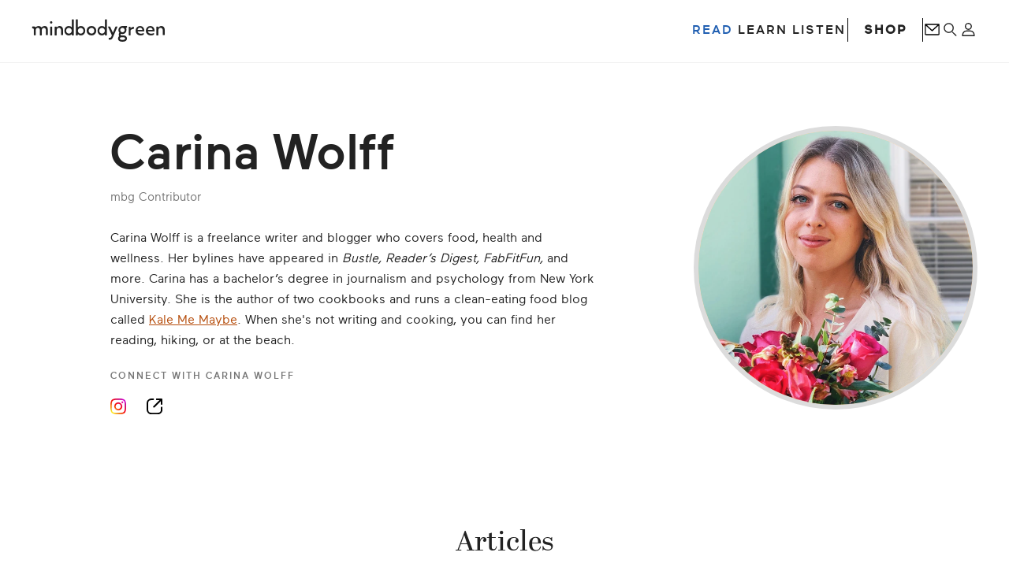

--- FILE ---
content_type: text/html; charset=UTF-8
request_url: https://www.mindbodygreen.com/wc/carina-wolff
body_size: 17864
content:
<!DOCTYPE html><html lang="en"><head><meta charSet="utf-8"/><meta http-equiv="x-ua-compatible" content="ie=edge"/><meta name="viewport" content="width=device-width, initial-scale=1, shrink-to-fit=no"/><meta name="generator" content="Gatsby 5.13.7"/><meta name="theme-color" content="#ffffff"/><meta data-react-helmet="true" name="robots" content="noindex"/><meta data-react-helmet="true" name="description" content="Articles, podcasts, and video classes from Carina Wolff on mindbodygreen."/><meta data-react-helmet="true" property="og:title" content="Carina Wolff on mindbodygreen"/><meta data-react-helmet="true" property="og:description" content="Articles, podcasts, and video classes from Carina Wolff on mindbodygreen."/><meta data-react-helmet="true" property="og:type" content="website"/><meta data-react-helmet="true" name="twitter:card" content="summary"/><meta data-react-helmet="true" name="twitter:creator" content="@mindbodygreen"/><meta data-react-helmet="true" name="twitter:title" content="Carina Wolff on mindbodygreen"/><meta data-react-helmet="true" name="twitter:description" content="Articles, podcasts, and video classes from Carina Wolff on mindbodygreen."/><style data-href="/styles.ed623bc5517dd059df48.css" data-identity="gatsby-global-css">.buttonBack___1mlaL,.buttonFirst___2rhFr,.buttonLast___2yuh0,.buttonNext___2mOCa,.buttonNext___3Lm3s,.dot___3c3SI{cursor:pointer}.image___xtQGH{display:block;height:100%;width:100%}.spinner___27VUp{animation-duration:1s;animation-iteration-count:infinite;animation-name:spin___S3UuE;animation-timing-function:linear;border:4px solid #a9a9a9;border-radius:30px;border-top-color:#000;height:30px;left:calc(50% - 15px);position:absolute;top:calc(50% - 15px);width:30px}@keyframes spin___S3UuE{0%{transform:rotate(0deg)}to{transform:rotate(1turn)}}.container___2O72F{height:100%;overflow:hidden;position:relative;width:100%}.overlay___IV4qY{bottom:0;cursor:zoom-in;left:0;opacity:0;position:absolute;right:0;top:0;transition:opacity .3s,transform .3s}.hover___MYy31,.loading___1pvNI,.zoom___3kqYk{opacity:1}.imageLoadingSpinnerContainer___3UIPD{background-color:#f4f4f4;bottom:0;left:0;position:absolute;right:0;top:0}.slide___3-Nqo{box-sizing:border-box;display:block;height:0;list-style-type:none;margin:0;position:relative}.slide___3-Nqo:focus{outline:none!important}.slideHorizontal___1NzNV{float:left}[dir=rtl] .slideHorizontal___1NzNV{direction:rtl;transform:scaleX(-1)}.slideInner___2mfX9{height:100%;left:0;position:absolute;top:0;width:100%}.focusRing___1airF{bottom:5px;left:5px;outline-color:Highlight;outline-style:solid;outline-width:5px;pointer-events:none;position:absolute;right:5px;top:5px}@media (-webkit-min-device-pixel-ratio:0){.focusRing___1airF{outline-color:-webkit-focus-ring-color;outline-style:auto}}.horizontalSlider___281Ls{overflow:hidden;position:relative}[dir=rtl] .horizontalSlider___281Ls{direction:ltr;transform:scaleX(-1)}.horizontalSliderTray___1L-0W{overflow:hidden;width:100%}.verticalSlider___34ZFD{overflow:hidden;position:relative}.verticalSliderTray___267D8{overflow:hidden}.verticalTray___12Key{float:left}.verticalSlideTrayWrap___2nO7o{overflow:hidden}.sliderTray___-vHFQ{display:block;list-style:none;margin:0;padding:0}.sliderAnimation___300FY{transition:transform .5s;transition-timing-function:cubic-bezier(.645,.045,.355,1);will-change:transform}.masterSpinnerContainer___1Z6hB{background-color:#f4f4f4;bottom:0;left:0;position:absolute;right:0;top:0}@font-face{font-display:swap;font-family:Abril;font-style:normal;font-weight:400;src:url(/fonts/abril.woff2) format("woff2"),url(/fonts/abril.woff) format("woff")}@font-face{font-display:swap;font-family:Abril;font-style:italic;font-weight:400;src:url(/fonts/AbrilDisplay-Italic.woff2) format("woff2"),url(/fonts/AbrilDisplay-Italic.woff) format("woff")}@font-face{font-display:swap;font-family:Abril Fatface;font-style:normal;font-weight:400;src:url(/fonts/abrilfatface-regular-webfont.woff2) format("woff2"),url(/fonts/abrilfatface-regular-webfont.woff) format("woff")}@font-face{font-display:fallback;font-family:Monoline;font-style:normal;font-weight:400;src:url(/fonts/monoline-regular.otf) format("opentype")}@font-face{font-display:block;font-family:Maax;font-style:normal;font-weight:400;src:url(/fonts/maax-webfont.woff2) format("woff2"),url(/fonts/maax-webfont.woff) format("woff")}@font-face{font-display:block;font-family:Maax;font-style:normal;font-weight:500;src:url(/fonts/maax-medium-webfont.woff2) format("woff2"),url(/fonts/maax-medium-webfont.woff) format("woff")}@font-face{font-display:swap;font-family:Recoleta;font-style:normal;font-weight:500;src:url(/fonts/recoleta-semi-bold-font.woff) format("woff")}@font-face{font-display:swap;font-family:Scto Grotesk A Regular;font-style:normal;font-weight:400;src:url(/fonts/Scto-Grotesk-A-Regular.otf) format("truetype")}@font-face{font-display:swap;font-family:Scto Grotesk A Medium;font-style:normal;font-weight:400;src:url(/fonts/Scto-Grotesk-A-Medium.otf) format("truetype")}@font-face{font-display:swap;font-family:Libre Baskerville;font-style:normal;font-weight:400;src:url(/fonts/LibreBaskerville-regular.ttf) format("truetype")}@font-face{font-family:Helvetica;letter-spacing:.3px;src:local("Helvetica");word-spacing:.2px}@font-face{font-family:Arial;letter-spacing:.35px;src:local("Arial");word-spacing:-.15px}@font-face{font-family:Helvetica Neue;letter-spacing:.85px;src:local("Helvetica Neue");word-spacing:-.3px}</style><link rel="icon" href="/favicon-32x32.png?v=dcf4783cc7d913f902ccda11fc00dea5" type="image/png"/><link rel="manifest" href="/manifest.webmanifest" crossorigin="anonymous"/><link rel="apple-touch-icon" sizes="48x48" href="/icons/icon-48x48.png?v=dcf4783cc7d913f902ccda11fc00dea5"/><link rel="apple-touch-icon" sizes="72x72" href="/icons/icon-72x72.png?v=dcf4783cc7d913f902ccda11fc00dea5"/><link rel="apple-touch-icon" sizes="96x96" href="/icons/icon-96x96.png?v=dcf4783cc7d913f902ccda11fc00dea5"/><link rel="apple-touch-icon" sizes="144x144" href="/icons/icon-144x144.png?v=dcf4783cc7d913f902ccda11fc00dea5"/><link rel="apple-touch-icon" sizes="192x192" href="/icons/icon-192x192.png?v=dcf4783cc7d913f902ccda11fc00dea5"/><link rel="apple-touch-icon" sizes="256x256" href="/icons/icon-256x256.png?v=dcf4783cc7d913f902ccda11fc00dea5"/><link rel="apple-touch-icon" sizes="384x384" href="/icons/icon-384x384.png?v=dcf4783cc7d913f902ccda11fc00dea5"/><link rel="apple-touch-icon" sizes="512x512" href="/icons/icon-512x512.png?v=dcf4783cc7d913f902ccda11fc00dea5"/><style>.gatsby-image-wrapper{position:relative;overflow:hidden}.gatsby-image-wrapper picture.object-fit-polyfill{position:static!important}.gatsby-image-wrapper img{bottom:0;height:100%;left:0;margin:0;max-width:none;padding:0;position:absolute;right:0;top:0;width:100%;object-fit:cover}.gatsby-image-wrapper [data-main-image]{opacity:0;transform:translateZ(0);transition:opacity .25s linear;will-change:opacity}.gatsby-image-wrapper-constrained{display:inline-block;vertical-align:top}</style><noscript><style>.gatsby-image-wrapper noscript [data-main-image]{opacity:1!important}.gatsby-image-wrapper [data-placeholder-image]{opacity:0!important}</style></noscript><script type="module">const e="undefined"!=typeof HTMLImageElement&&"loading"in HTMLImageElement.prototype;e&&document.body.addEventListener("load",(function(e){const t=e.target;if(void 0===t.dataset.mainImage)return;if(void 0===t.dataset.gatsbyImageSsr)return;let a=null,n=t;for(;null===a&&n;)void 0!==n.parentNode.dataset.gatsbyImageWrapper&&(a=n.parentNode),n=n.parentNode;const o=a.querySelector("[data-placeholder-image]"),r=new Image;r.src=t.currentSrc,r.decode().catch((()=>{})).then((()=>{t.style.opacity=1,o&&(o.style.opacity=0,o.style.transition="opacity 500ms linear")}))}),!0);</script><title data-react-helmet="true">Carina Wolff on mindbodygreen | mindbodygreen</title><link data-react-helmet="true" rel="alternate" type="application/rss+xml" href="https://www.mindbodygreen.com/rss/featured.xml"/><link data-react-helmet="true" rel="canonical" href="https://www.mindbodygreen.com/wc/carina-wolff"/><script data-react-helmet="true" data-scheme="Organization" type="application/ld+json">{"@context":"http://schema.org","@type":"Organization","name":"mindbodygreen","url":"https://www.mindbodygreen.com","logo":{"@type":"ImageObject","url":"https://mindbodygreen-res.cloudinary.com/image/upload/w_800,h_800/mbg_logo_short-square-2x.png","width":"800","height":"800"},"sameAs":["https://www.facebook.com/mindbodygreen","https://twitter.com/mindbodygreen","https://www.pinterest.com/mindbodygreen/","https://instagram.com/mindbodygreen","https://www.youtube.com/user/mindbodygreen"],"telephone":"+1 877-624-9355"}</script><script data-react-helmet="true" data-scheme="WebSite" type="application/ld+json">{"@context":"http://schema.org","@type":"WebSite","name":"mindbodygreen","url":"https://www.mindbodygreen.com","potentialAction":{"@type":"SearchAction","target":"http://www.mindbodygreen.com/search?q={search_term}","query-input":"required name=search_term"}}</script><script data-react-helmet="true" src="https://www.dwin1.com/19038.js" type="text/javascript" defer=""></script><style data-styled="" data-styled-version="5.3.11">.hNtrZC{color:#ffffff;background-color:#2260b2;position:relative;display:-webkit-box;display:-webkit-flex;display:-ms-flexbox;display:flex;font-family:Maax,"Helvetica Neue",Helvetica,Arial,sans-serif;-webkit-flex-direction:column;-ms-flex-direction:column;flex-direction:column;padding:2rem 0;}/*!sc*/
@media (min-width:36em){.hNtrZC{padding:3rem 0;}}/*!sc*/
@media (min-width:48em){.hNtrZC{padding:4rem 0;}}/*!sc*/
data-styled.g1[id="sc-4x6sxh-0"]{content:"hNtrZC,"}/*!sc*/
.kCYAhU{display:-webkit-box;display:-webkit-flex;display:-ms-flexbox;display:flex;-webkit-flex-direction:column;-ms-flex-direction:column;flex-direction:column;-webkit-box-pack:justify;-webkit-justify-content:space-between;-ms-flex-pack:justify;justify-content:space-between;padding:1rem 3rem;gap:2rem;}/*!sc*/
@media (min-width:36em){.kCYAhU{padding:2rem 4rem 1rem 4rem;}}/*!sc*/
@media (min-width:48em){.kCYAhU{-webkit-flex-direction:row;-ms-flex-direction:row;flex-direction:row;padding:3rem 8.5rem 1.5rem 8.5rem;gap:1.5rem;}}/*!sc*/
data-styled.g2[id="sc-4x6sxh-1"]{content:"kCYAhU,"}/*!sc*/
.cCgVPh{display:-webkit-box;display:-webkit-flex;display:-ms-flexbox;display:flex;-webkit-flex-direction:column;-ms-flex-direction:column;flex-direction:column;gap:0;}/*!sc*/
@media (min-width:48em){.cCgVPh{-webkit-flex-direction:row;-ms-flex-direction:row;flex-direction:row;gap:2rem;}}/*!sc*/
@media (min-width:62em){.cCgVPh{gap:4rem;}}/*!sc*/
data-styled.g3[id="sc-4x6sxh-2"]{content:"cCgVPh,"}/*!sc*/
.ZAjru{display:-webkit-box;display:-webkit-flex;display:-ms-flexbox;display:flex;-webkit-flex-direction:column;-ms-flex-direction:column;flex-direction:column;width:100%;border-bottom:0.05rem solid #fff;}/*!sc*/
.ZAjru:first-child{border-top:0.05rem solid #fff;}/*!sc*/
@media (min-width:48em){.ZAjru{border-bottom:none;max-width:15rem;}.ZAjru:first-child{border-top:none;}}/*!sc*/
data-styled.g4[id="sc-4x6sxh-3"]{content:"ZAjru,"}/*!sc*/
.gLfIJJ{font-size:1.2rem;font-weight:500;padding:1.2rem 0;-webkit-letter-spacing:0.1rem;-moz-letter-spacing:0.1rem;-ms-letter-spacing:0.1rem;letter-spacing:0.1rem;text-transform:uppercase;margin-bottom:0;line-height:1.612rem;cursor:pointer;display:-webkit-box;display:-webkit-flex;display:-ms-flexbox;display:flex;-webkit-box-pack:justify;-webkit-justify-content:space-between;-ms-flex-pack:justify;justify-content:space-between;-webkit-align-items:center;-webkit-box-align:center;-ms-flex-align:center;align-items:center;}/*!sc*/
@media (min-width:48em){.gLfIJJ{font-size:2rem;line-height:1.35rem;cursor:default;margin-bottom:3rem;padding:0;}}/*!sc*/
data-styled.g5[id="sc-4x6sxh-4"]{content:"gLfIJJ,"}/*!sc*/
.bzbOdK{font-size:2.4rem;font-weight:300;-webkit-transform:rotate(0deg);-ms-transform:rotate(0deg);transform:rotate(0deg);-webkit-transition:-webkit-transform 0.3s ease;-webkit-transition:transform 0.3s ease;transition:transform 0.3s ease;}/*!sc*/
@media (min-width:48em){.bzbOdK{display:none;}}/*!sc*/
data-styled.g6[id="sc-4x6sxh-5"]{content:"bzbOdK,"}/*!sc*/
.hPhlAp{display:none;-webkit-flex-direction:column;-ms-flex-direction:column;flex-direction:column;padding-bottom:1rem;margin:1rem 0;}/*!sc*/
@media (min-width:48em){.hPhlAp{display:-webkit-box;display:-webkit-flex;display:-ms-flexbox;display:flex;padding-bottom:0;}}/*!sc*/
data-styled.g7[id="sc-4x6sxh-6"]{content:"hPhlAp,"}/*!sc*/
.jGEmSH{font-size:1.4rem;font-weight:400;line-height:1.5rem;margin-bottom:1.4rem;}/*!sc*/
.jGEmSH:hover{opacity:0.7;}/*!sc*/
data-styled.g8[id="sc-4x6sxh-7"]{content:"jGEmSH,"}/*!sc*/
.calNWU{font-size:1.4rem;font-weight:400;line-height:1.5rem;margin-bottom:1.4rem;}/*!sc*/
.calNWU:hover{opacity:0.7;}/*!sc*/
data-styled.g9[id="sc-4x6sxh-8"]{content:"calNWU,"}/*!sc*/
.gPMpcC{display:-webkit-box;display:-webkit-flex;display:-ms-flexbox;display:flex;-webkit-flex-direction:column;-ms-flex-direction:column;flex-direction:column;gap:1.5rem;margin-top:2rem;}/*!sc*/
@media (min-width:48em){.gPMpcC{margin-top:0;}}/*!sc*/
data-styled.g10[id="sc-4x6sxh-9"]{content:"gPMpcC,"}/*!sc*/
.jtjIYi{display:-webkit-box;display:-webkit-flex;display:-ms-flexbox;display:flex;-webkit-flex-direction:row;-ms-flex-direction:row;flex-direction:row;gap:2rem;-webkit-box-pack:center;-webkit-justify-content:center;-ms-flex-pack:center;justify-content:center;}/*!sc*/
@media (min-width:48em){.jtjIYi{gap:0.8rem;}}/*!sc*/
@media (min-width:62em){.jtjIYi{gap:2rem;}}/*!sc*/
data-styled.g11[id="sc-4x6sxh-10"]{content:"jtjIYi,"}/*!sc*/
.fhJaMa{max-width:3rem;color:#ffffff;}/*!sc*/
data-styled.g12[id="sc-4x6sxh-11"]{content:"fhJaMa,"}/*!sc*/
.ffYAQZ{font-size:1rem;text-align:center;color:#ffffff;}/*!sc*/
data-styled.g13[id="sc-4x6sxh-12"]{content:"ffYAQZ,"}/*!sc*/
.idLrDa{display:-webkit-box;display:-webkit-flex;display:-ms-flexbox;display:flex;-webkit-flex-direction:column;-ms-flex-direction:column;flex-direction:column;-webkit-box-pack:justify;-webkit-justify-content:space-between;-ms-flex-pack:justify;justify-content:space-between;gap:2rem;padding:1rem 2rem;-webkit-align-items:flex-start;-webkit-box-align:flex-start;-ms-flex-align:flex-start;align-items:flex-start;}/*!sc*/
@media (min-width:36em){.idLrDa{padding:2rem 4rem 0 4rem;}}/*!sc*/
@media (min-width:48em){.idLrDa{-webkit-flex-direction:row;-ms-flex-direction:row;flex-direction:row;padding:3rem 8.5rem 0 4rem;}}/*!sc*/
data-styled.g14[id="sc-4x6sxh-13"]{content:"idLrDa,"}/*!sc*/
.iPzVAq{display:-webkit-box;display:-webkit-flex;display:-ms-flexbox;display:flex;-webkit-flex:1;-ms-flex:1;flex:1;-webkit-box-pack:center;-webkit-justify-content:center;-ms-flex-pack:center;justify-content:center;width:100%;margin:auto;opacity:0.3;-webkit-order:2;-ms-flex-order:2;order:2;}/*!sc*/
@media (min-width:48em){.iPzVAq{-webkit-flex:1 0 70%;-ms-flex:1 0 70%;flex:1 0 70%;-webkit-order:1;-ms-flex-order:1;order:1;width:auto;margin:auto;margin-top:-1.5rem;max-width:100%;}}/*!sc*/
@media (min-width:62em){.iPzVAq{max-width:67%;margin-top:-2rem;}}/*!sc*/
@media (min-width:64em){.iPzVAq{margin-top:-2.5rem;}}/*!sc*/
@media (min-width:75em){.iPzVAq{margin-top:-3rem;}}/*!sc*/
@media (min-width:81.25em){.iPzVAq{margin-top:-3.5rem;}}/*!sc*/
@media (min-width:85.625em){.iPzVAq{margin-top:-4rem;}}/*!sc*/
data-styled.g15[id="sc-4x6sxh-14"]{content:"iPzVAq,"}/*!sc*/
.hrhTNr{display:-webkit-box;display:-webkit-flex;display:-ms-flexbox;display:flex;-webkit-flex-direction:column;-ms-flex-direction:column;flex-direction:column;-webkit-order:1;-ms-flex-order:1;order:1;}/*!sc*/
@media (min-width:48em){.hrhTNr{-webkit-flex:1 0 33%;-ms-flex:1 0 33%;flex:1 0 33%;-webkit-order:2;-ms-flex-order:2;order:2;}}/*!sc*/
data-styled.g16[id="sc-4x6sxh-15"]{content:"hrhTNr,"}/*!sc*/
.gmYaLV{display:none;max-width:56.7rem;padding:1rem 2rem;border:0.1rem solid #fff;font-size:1rem;line-height:1.1rem;color:#ffffff;}/*!sc*/
data-styled.g17[id="sc-4x6sxh-16"]{content:"gmYaLV,"}/*!sc*/
.gSeVpv{margin-top:1rem;display:-webkit-box;display:-webkit-flex;display:-ms-flexbox;display:flex;-webkit-flex-wrap:wrap;-ms-flex-wrap:wrap;flex-wrap:wrap;-webkit-box-pack:center;-webkit-justify-content:center;-ms-flex-pack:center;justify-content:center;}/*!sc*/
.gSeVpv a,.gSeVpv button{margin:0.5rem 0.5rem;font-size:1rem;line-height:1.6rem;color:#ffffff;}/*!sc*/
.gSeVpv a:hover,.gSeVpv button:hover{opacity:0.7;}/*!sc*/
data-styled.g19[id="sc-4x6sxh-18"]{content:"gSeVpv,"}/*!sc*/
.gHpWCw{-webkit-flex-basis:100%;-ms-flex-preferred-size:100%;flex-basis:100%;display:-webkit-box;display:-webkit-flex;display:-ms-flexbox;display:flex;-webkit-box-pack:center;-webkit-justify-content:center;-ms-flex-pack:center;justify-content:center;visibility:hidden;-webkit-text-decoration:none;text-decoration:none;cursor:pointer;background:transparent;border:none;}/*!sc*/
.gHpWCw:hover{visibility:visible;display:block;}/*!sc*/
data-styled.g20[id="sc-4x6sxh-19"]{content:"gHpWCw,"}/*!sc*/
*{box-sizing:border-box;}/*!sc*/
html{font-size:62.5%;-webkit-font-smoothing:antialiased;text-shadow:1px 1px 1px rgba(0,0,0,0.004);-moz-osx-font-smoothing:grayscale;-webkit-scroll-behavior:smooth;-moz-scroll-behavior:smooth;-ms-scroll-behavior:smooth;scroll-behavior:smooth;}/*!sc*/
html,body,body > div{margin:0;padding:0;}/*!sc*/
body{background-color:#ffffff;color:#222222;font-family:Maax,"Helvetica Neue",Helvetica,Arial,sans-serif;font-size:1.6rem;font-weight:400;}/*!sc*/
body > div,#gatsby-focus-wrapper{display:-webkit-box;display:-webkit-flex;display:-ms-flexbox;display:flex;-webkit-flex-direction:column;-ms-flex-direction:column;flex-direction:column;}/*!sc*/
#gatsby-focus-wrapper{-webkit-flex:1 0 auto;-ms-flex:1 0 auto;flex:1 0 auto;}/*!sc*/
button{background:none;border:none;cursor:pointer;color:inherit;font-family:inherit;font-weight:inherit;padding:0;}/*!sc*/
a{color:inherit;-webkit-text-decoration:none;text-decoration:none;}/*!sc*/
label{font-weight:500;color:#222222;display:block;margin-bottom:2rem;}/*!sc*/
input{font-family:inherit;min-width:0;width:100%;}/*!sc*/
input[type="text"],input[type="email"]{background-color:#f0f0f0;color:#666666;height:4.5rem;line-height:4.5rem;border:0;border-radius:10rem;padding:0 2rem;font-size:1.5rem;font-weight:500;}/*!sc*/
input[type="text"]::-webkit-input-placeholder,input[type="email"]::-webkit-input-placeholder{height:inherit;line-height:inherit;}/*!sc*/
input[type="text"]::-moz-placeholder,input[type="email"]::-moz-placeholder{height:inherit;line-height:inherit;}/*!sc*/
input[type="text"]:-ms-input-placeholder,input[type="email"]:-ms-input-placeholder{height:inherit;line-height:inherit;}/*!sc*/
input[type="text"]::placeholder,input[type="email"]::placeholder{height:inherit;line-height:inherit;}/*!sc*/
@-moz-document url-prefix(){input[type="text"]::-webkit-input-placeholder,input[type="email"]::-webkit-input-placeholder{line-height:0;}input[type="text"]::-moz-placeholder,input[type="email"]::-moz-placeholder{line-height:0;}input[type="text"]:-ms-input-placeholder,input[type="email"]:-ms-input-placeholder{line-height:0;}input[type="text"]::placeholder,input[type="email"]::placeholder{line-height:0;}}/*!sc*/
input[type="submit"]{height:4.8rem;}/*!sc*/
strong{font-family:inherit;font-weight:500;}/*!sc*/
h1,h2,h3,h4,h5,h6{font-weight:500;margin:0;}/*!sc*/
blockquote{margin:0;}/*!sc*/
data-styled.g21[id="sc-global-hDWTxu1"]{content:"sc-global-hDWTxu1,"}/*!sc*/
.UQOXM{width:100%;max-width:144rem;-webkit-flex:1 0 auto;-ms-flex:1 0 auto;flex:1 0 auto;margin:0 auto;}/*!sc*/
data-styled.g22[id="sc-1mpdzu-0"]{content:"UQOXM,"}/*!sc*/
.cAcXSb{position:absolute;top:0;left:50%;height:5.2rem;z-index:999;-webkit-transform:translate(-50%,-100%);-ms-transform:translate(-50%,-100%);transform:translate(-50%,-100%);display:-webkit-box;display:-webkit-flex;display:-ms-flexbox;display:flex;-webkit-align-items:center;-webkit-box-align:center;-ms-flex-align:center;align-items:center;background-color:#2260B2;color:#fff;-webkit-transition:-webkit-transform 0.15s;-webkit-transition:transform 0.15s;transition:transform 0.15s;}/*!sc*/
.cAcXSb:focus-within{-webkit-transform:translate(-50%,0%);-ms-transform:translate(-50%,0%);transform:translate(-50%,0%);}/*!sc*/
data-styled.g23[id="sc-1mpdzu-1"]{content:"cAcXSb,"}/*!sc*/
.ejxKpx{padding:1rem;font-size:2rem;line-height:3.12rem;-webkit-text-decoration:underline;text-decoration:underline;}/*!sc*/
data-styled.g24[id="sc-1mpdzu-2"]{content:"ejxKpx,"}/*!sc*/
.gRvukq{width:0.1rem;height:3rem;background-color:#fff;}/*!sc*/
data-styled.g25[id="sc-1mpdzu-3"]{content:"gRvukq,"}/*!sc*/
.gJOxbW{min-width:19.2rem;padding:1.5rem 1.7rem;border-radius:5rem;display:-webkit-box;display:-webkit-flex;display:-ms-flexbox;display:flex;-webkit-box-pack:center;-webkit-justify-content:center;-ms-flex-pack:center;justify-content:center;-webkit-align-items:center;-webkit-box-align:center;-ms-flex-align:center;align-items:center;font-size:1.4rem;font-weight:500;-webkit-letter-spacing:0.01rem;-moz-letter-spacing:0.01rem;-ms-letter-spacing:0.01rem;letter-spacing:0.01rem;text-transform:uppercase;background-color:#222222;color:#ffffff;min-width:unset;margin-left:2.5rem;padding:0;border:none;-webkit-text-decoration:underline;text-decoration:underline;background:transparent;color:#222222;}/*!sc*/
data-styled.g26[id="sc-ffzqz8-0"]{content:"gJOxbW,"}/*!sc*/
.ezhLWo{width:100%;height:100%;}/*!sc*/
data-styled.g61[id="sc-17lpm1b-0"]{content:"ezhLWo,"}/*!sc*/
.blfkpI{display:-webkit-box;display:-webkit-flex;display:-ms-flexbox;display:flex;-webkit-align-items:center;-webkit-box-align:center;-ms-flex-align:center;align-items:center;height:3rem;border:none;padding:0;}/*!sc*/
@media (min-width:64em){.blfkpI{display:-webkit-box;display:-webkit-flex;display:-ms-flexbox;display:flex;-webkit-align-items:center;-webkit-box-align:center;-ms-flex-align:center;align-items:center;}}/*!sc*/
data-styled.g62[id="sc-17lpm1b-1"]{content:"blfkpI,"}/*!sc*/
.exZxgC{position:relative;height:0;overflow:hidden;}/*!sc*/
.exZxgC img,.exZxgC video{position:absolute;top:0;left:0;width:100%;height:100%;object-fit:cover;}/*!sc*/
.bGjmiC{position:relative;height:0;overflow:hidden;}/*!sc*/
.bGjmiC img,.bGjmiC video{position:absolute;top:0;left:0;width:100%;height:100%;object-fit:cover;}/*!sc*/
.bGjmiC img[class~="lazy"]{object-fit:fill;}/*!sc*/
data-styled.g76[id="sc-11lw232-0"]{content:"exZxgC,bGjmiC,"}/*!sc*/
.bPJiJt{margin:2rem 0rem;border-radius:0.6rem;display:-webkit-box;display:-webkit-flex;display:-ms-flexbox;display:flex;-webkit-flex-direction:column;-ms-flex-direction:column;flex-direction:column;-webkit-transition:all 0.25s ease-in-out;transition:all 0.25s ease-in-out;cursor:pointer;}/*!sc*/
@media (max-width:48em){.bPJiJt{margin:2rem 0rem;-webkit-flex-direction:column;-ms-flex-direction:column;flex-direction:column;}}/*!sc*/
@media (max-width:36em){.bPJiJt{margin:2rem 0rem;}}/*!sc*/
.kjLhun{margin:2rem 0rem;border-radius:0.6rem;display:-webkit-box;display:-webkit-flex;display:-ms-flexbox;display:flex;-webkit-flex-direction:column;-ms-flex-direction:column;flex-direction:column;-webkit-transition:all 0.25s ease-in-out;transition:all 0.25s ease-in-out;cursor:pointer;-webkit-flex-direction:column-reverse !important;-ms-flex-direction:column-reverse !important;flex-direction:column-reverse !important;}/*!sc*/
@media (max-width:48em){.kjLhun{margin:2rem 0rem;-webkit-flex-direction:column;-ms-flex-direction:column;flex-direction:column;}}/*!sc*/
@media (max-width:36em){.kjLhun{margin:2rem 0rem;}}/*!sc*/
data-styled.g78[id="sc-t9nnyw-0"]{content:"bPJiJt,kjLhun,"}/*!sc*/
.coysVw{width:100%;padding:2rem 0;display:-webkit-box;display:-webkit-flex;display:-ms-flexbox;display:flex;-webkit-flex-direction:column;-ms-flex-direction:column;flex-direction:column;-webkit-flex:1 0 auto;-ms-flex:1 0 auto;flex:1 0 auto;}/*!sc*/
@media (max-width:48em){.coysVw{width:100%;}}/*!sc*/
@media (max-width:36em){.coysVw{width:100%;}}/*!sc*/
.hHiUxw{width:100%;padding:2rem 0;display:-webkit-box;display:-webkit-flex;display:-ms-flexbox;display:flex;-webkit-flex-direction:column;-ms-flex-direction:column;flex-direction:column;-webkit-flex:1 0 auto;-ms-flex:1 0 auto;flex:1 0 auto;padding:0 0 1.5rem;}/*!sc*/
@media (max-width:48em){.hHiUxw{width:100%;}}/*!sc*/
@media (max-width:36em){.hHiUxw{width:100%;}}/*!sc*/
data-styled.g79[id="sc-t9nnyw-1"]{content:"coysVw,hHiUxw,"}/*!sc*/
.iKaGWg{display:-webkit-box;display:-webkit-flex;display:-ms-flexbox;display:flex;-webkit-box-pack:justify;-webkit-justify-content:space-between;-ms-flex-pack:justify;justify-content:space-between;-webkit-align-items:center;-webkit-box-align:center;-ms-flex-align:center;align-items:center;margin-bottom:1.4rem;}/*!sc*/
data-styled.g80[id="sc-t9nnyw-2"]{content:"iKaGWg,"}/*!sc*/
.duvUVx{display:-webkit-box;display:-webkit-flex;display:-ms-flexbox;display:flex;-webkit-align-items:center;-webkit-box-align:center;-ms-flex-align:center;align-items:center;}/*!sc*/
data-styled.g81[id="sc-t9nnyw-3"]{content:"duvUVx,"}/*!sc*/
.jSokEm{font-size:2.4rem;font-weight:400;line-height:3rem;color:#222222;font-size:1.9rem;line-height:2.6rem;}/*!sc*/
@media (max-width:36em){}/*!sc*/
.jGufIn{font-size:2.4rem;font-weight:400;line-height:3rem;color:#222222;}/*!sc*/
@media (max-width:36em){}/*!sc*/
.dTDZen{font-size:2.4rem;font-weight:400;line-height:3rem;color:#222222;font-size:1.6rem;line-height:2.0rem;}/*!sc*/
@media (max-width:36em){}/*!sc*/
data-styled.g82[id="sc-t9nnyw-4"]{content:"jSokEm,jGufIn,dTDZen,"}/*!sc*/
.bMSUWx{font-size:1.6rem;line-height:2.1rem;-webkit-flex:1 0 auto;-ms-flex:1 0 auto;flex:1 0 auto;margin:0.75rem 0;color:#222222;}/*!sc*/
.bMSUWx:empty{margin:0.75rem 0;}/*!sc*/
data-styled.g83[id="sc-t9nnyw-5"]{content:"bMSUWx,"}/*!sc*/
.hJiHhb{position:relative;width:100% !important;overflow:hidden;}/*!sc*/
.hJiHhb section > div{padding-bottom:calc(193 / 287 * 100%);}/*!sc*/
@media (max-width:48em){.hJiHhb section > div{padding-bottom:calc(234 / 443 * 100%);}}/*!sc*/
@media (max-width:36em){.hJiHhb section > div{padding-bottom:calc(193 / 287 * 100%);}}/*!sc*/
.hXcTpG{position:relative;width:100% !important;overflow:hidden;}/*!sc*/
.hXcTpG section > div{padding-bottom:calc(246 / 430 * 100%);}/*!sc*/
@media (max-width:48em){}/*!sc*/
@media (max-width:36em){.hXcTpG section > div{padding-bottom:calc(171 / 383 * 100%);}}/*!sc*/
.coQOPR{position:relative;width:100% !important;overflow:hidden;}/*!sc*/
.coQOPR section > div{padding-bottom:calc(582 / 865 * 100%);}/*!sc*/
@media (max-width:48em){}/*!sc*/
@media (max-width:36em){}/*!sc*/
data-styled.g84[id="sc-t9nnyw-6"]{content:"hJiHhb,hXcTpG,coQOPR,"}/*!sc*/
.diXXyD{padding-bottom:calc(246 / 430 * 100%);}/*!sc*/
@media (max-width:48em){}/*!sc*/
@media (max-width:36em){.diXXyD{padding-bottom:calc(171 / 383 * 100%);}}/*!sc*/
.kBsdMg{padding-bottom:calc(582 / 865 * 100%);}/*!sc*/
@media (max-width:48em){}/*!sc*/
@media (max-width:36em){}/*!sc*/
data-styled.g91[id="sc-t9nnyw-13"]{content:"diXXyD,kBsdMg,"}/*!sc*/
.fFpnAh{font-size:1.2rem;font-weight:500;-webkit-letter-spacing:0.2rem;-moz-letter-spacing:0.2rem;-ms-letter-spacing:0.2rem;letter-spacing:0.2rem;text-transform:uppercase;color:#2260B2;}/*!sc*/
data-styled.g92[id="sc-m37eqe-0"]{content:"fFpnAh,"}/*!sc*/
.duOVHa{position:relative;margin-right:1.2rem;}/*!sc*/
@media (min-width:64em){.duOVHa{margin-right:0;}}/*!sc*/
data-styled.g141[id="sc-1dj5yty-0"]{content:"duOVHa,"}/*!sc*/
.fJAPhb{margin:0;}/*!sc*/
.fJAPhb .card-header{padding:0;}/*!sc*/
data-styled.g142[id="sc-1dj5yty-1"]{content:"fJAPhb,"}/*!sc*/
.fvDFoI{padding-bottom:calc(154 / 200 * 100%);}/*!sc*/
@media (min-width:64em){.fvDFoI{padding-bottom:calc(184 / 239 * 100%);}}/*!sc*/
data-styled.g143[id="sc-1dj5yty-2"]{content:"fvDFoI,"}/*!sc*/
.crwlcs{display:block;width:-webkit-fit-content;width:-moz-fit-content;width:fit-content;padding:0.5rem 0.5rem 0.2rem 0.5rem;margin:0 0 0.3rem 0;background-color:#fff;color:#222;overflow-wrap:break-word;-webkit-hyphens:auto;-moz-hyphens:auto;-ms-hyphens:auto;hyphens:auto;-webkit-box-decoration-break:clone;box-decoration-break:clone;-webkit-box-decoration-break:clone;}/*!sc*/
data-styled.g145[id="sc-1dj5yty-4"]{content:"crwlcs,"}/*!sc*/
.kMnaSO{position:absolute;z-index:3;max-width:calc(20rem - 1.8rem - 1.8rem);font-family:Abril,"Helvetica Neue",Helvetica,Arial,sans-serif;font-weight:400;}/*!sc*/
@media (min-width:64em){.kMnaSO{max-width:calc(23.9rem - 1.8rem - 1.8rem);font-size:2.867rem;}}/*!sc*/
data-styled.g146[id="sc-1dj5yty-5"]{content:"kMnaSO,"}/*!sc*/
.jSHdSB{left:2rem;bottom:1.4rem;padding:0;font-size:2.2rem;line-height:1;background:none;}/*!sc*/
@media (min-width:64em){.jSHdSB{bottom:2.8rem;font-size:2.867rem;}}/*!sc*/
data-styled.g147[id="sc-1dj5yty-6"]{content:"jSHdSB,"}/*!sc*/
.fsbLMA{padding:6rem 7rem;display:block;background:#F6F6F6;color:#222222;position:relative;}/*!sc*/
@media (max-width:75em){.fsbLMA{padding:6rem;}}/*!sc*/
@media (max-width:48em){.fsbLMA{padding:5rem 4rem;}}/*!sc*/
@media (max-width:36em){.fsbLMA{padding:3rem 2rem;}}/*!sc*/
.iwUtSp{padding:6rem 7rem;display:block;background:initial;color:#222222;position:relative;}/*!sc*/
@media (max-width:75em){.iwUtSp{padding:6rem;}}/*!sc*/
@media (max-width:48em){.iwUtSp{padding:5rem 4rem;}}/*!sc*/
@media (max-width:36em){.iwUtSp{padding:3rem 2rem;}}/*!sc*/
data-styled.g150[id="sc-mo2p08-0"]{content:"fsbLMA,iwUtSp,"}/*!sc*/
@media (max-width:36em){.iWDwGq{display:none;}}/*!sc*/
data-styled.g151[id="sc-mo2p08-1"]{content:"iWDwGq,"}/*!sc*/
.eCaYaH{display:none;}/*!sc*/
@media (max-width:36em){.eCaYaH{display:block;}}/*!sc*/
data-styled.g152[id="sc-mo2p08-2"]{content:"eCaYaH,"}/*!sc*/
.dctcrz{position:relative;width:100%;margin-bottom:4.5rem;display:-webkit-box;display:-webkit-flex;display:-ms-flexbox;display:flex;-webkit-align-items:center;-webkit-box-align:center;-ms-flex-align:center;align-items:center;-webkit-box-pack:end;-webkit-justify-content:flex-end;-ms-flex-pack:end;justify-content:flex-end;}/*!sc*/
.dctcrz .section-heading-title{margin-bottom:0;}/*!sc*/
@media (max-width:36em){.dctcrz{margin-bottom:0;-webkit-box-pack:justify;-webkit-justify-content:space-between;-ms-flex-pack:justify;justify-content:space-between;}}/*!sc*/
.iciNOs{position:relative;width:100%;display:-webkit-box;display:-webkit-flex;display:-ms-flexbox;display:flex;-webkit-flex-direction:column;-ms-flex-direction:column;flex-direction:column;-webkit-align-items:flex-start;-webkit-box-align:flex-start;-ms-flex-align:flex-start;align-items:flex-start;}/*!sc*/
data-styled.g157[id="sc-mo2p08-7"]{content:"dctcrz,iciNOs,"}/*!sc*/
.reOuw{display:-webkit-box;display:-webkit-flex;display:-ms-flexbox;display:flex;-webkit-flex-direction:row;-ms-flex-direction:row;flex-direction:row;-webkit-flex-wrap:wrap;-ms-flex-wrap:wrap;flex-wrap:wrap;-webkit-box-pack:justify;-webkit-justify-content:space-between;-ms-flex-pack:justify;justify-content:space-between;margin-bottom:-0;}/*!sc*/
@media (max-width:36em){.reOuw{-webkit-flex-wrap:wrap;-ms-flex-wrap:wrap;flex-wrap:wrap;}}/*!sc*/
.reOuw::after{content:"";-webkit-box-flex:0;-webkit-flex-grow:0;-ms-flex-positive:0;flex-grow:0;-webkit-flex-shrink:0;-ms-flex-negative:0;flex-shrink:0;-webkit-flex-basis:calc(100% - 1.4rem / 2);-ms-flex-preferred-size:calc(100% - 1.4rem / 2);flex-basis:calc(100% - 1.4rem / 2);}/*!sc*/
@media (max-width:75em){.reOuw::after{-webkit-box-flex:0;-webkit-flex-grow:0;-ms-flex-positive:0;flex-grow:0;-webkit-flex-shrink:0;-ms-flex-negative:0;flex-shrink:0;-webkit-flex-basis:calc(66.66666666666667% - 1.4rem / 2);-ms-flex-preferred-size:calc(66.66666666666667% - 1.4rem / 2);flex-basis:calc(66.66666666666667% - 1.4rem / 2);}}/*!sc*/
@media (max-width:64em){.reOuw::after{-webkit-box-flex:0;-webkit-flex-grow:0;-ms-flex-positive:0;flex-grow:0;-webkit-flex-shrink:0;-ms-flex-negative:0;flex-shrink:0;-webkit-flex-basis:calc(NaN% - 1.4rem / 2);-ms-flex-preferred-size:calc(NaN% - 1.4rem / 2);flex-basis:calc(NaN% - 1.4rem / 2);}}/*!sc*/
@media (max-width:62em){.reOuw::after{-webkit-box-flex:0;-webkit-flex-grow:0;-ms-flex-positive:0;flex-grow:0;-webkit-flex-shrink:0;-ms-flex-negative:0;flex-shrink:0;-webkit-flex-basis:calc(66.66666666666667% - 1.4rem / 2);-ms-flex-preferred-size:calc(66.66666666666667% - 1.4rem / 2);flex-basis:calc(66.66666666666667% - 1.4rem / 2);}}/*!sc*/
@media (max-width:48em){.reOuw::after{-webkit-box-flex:0;-webkit-flex-grow:0;-ms-flex-positive:0;flex-grow:0;-webkit-flex-shrink:0;-ms-flex-negative:0;flex-shrink:0;-webkit-flex-basis:calc(100% - 1.4rem / 2);-ms-flex-preferred-size:calc(100% - 1.4rem / 2);flex-basis:calc(100% - 1.4rem / 2);}}/*!sc*/
@media (max-width:36em){.reOuw::after{-webkit-box-flex:0;-webkit-flex-grow:0;-ms-flex-positive:0;flex-grow:0;-webkit-flex-shrink:0;-ms-flex-negative:0;flex-shrink:0;-webkit-flex-basis:calc(100% - 0rem / 2);-ms-flex-preferred-size:calc(100% - 0rem / 2);flex-basis:calc(100% - 0rem / 2);}}/*!sc*/
.reOuw > *{-webkit-box-flex:0;-webkit-flex-grow:0;-ms-flex-positive:0;flex-grow:0;-webkit-flex-shrink:0;-ms-flex-negative:0;flex-shrink:0;-webkit-flex-basis:calc( 25% - 1.4rem / 2 );-ms-flex-preferred-size:calc( 25% - 1.4rem / 2 );flex-basis:calc( 25% - 1.4rem / 2 );margin-bottom:0;max-width:100%;}/*!sc*/
@media (max-width:75em){.reOuw > *{-webkit-box-flex:0;-webkit-flex-grow:0;-ms-flex-positive:0;flex-grow:0;-webkit-flex-shrink:0;-ms-flex-negative:0;flex-shrink:0;-webkit-flex-basis:calc(33.333333333333336% - 1.4rem / 2);-ms-flex-preferred-size:calc(33.333333333333336% - 1.4rem / 2);flex-basis:calc(33.333333333333336% - 1.4rem / 2);}}/*!sc*/
@media (max-width:64em){.reOuw > *{-webkit-box-flex:0;-webkit-flex-grow:0;-ms-flex-positive:0;flex-grow:0;-webkit-flex-shrink:0;-ms-flex-negative:0;flex-shrink:0;-webkit-flex-basis:calc(NaN% - 1.4rem / 2);-ms-flex-preferred-size:calc(NaN% - 1.4rem / 2);flex-basis:calc(NaN% - 1.4rem / 2);}}/*!sc*/
@media (max-width:62em){.reOuw > *{-webkit-box-flex:0;-webkit-flex-grow:0;-ms-flex-positive:0;flex-grow:0;-webkit-flex-shrink:0;-ms-flex-negative:0;flex-shrink:0;-webkit-flex-basis:calc(33.333333333333336% - 1.4rem / 2);-ms-flex-preferred-size:calc(33.333333333333336% - 1.4rem / 2);flex-basis:calc(33.333333333333336% - 1.4rem / 2);}}/*!sc*/
@media (max-width:48em){.reOuw > *{-webkit-box-flex:0;-webkit-flex-grow:0;-ms-flex-positive:0;flex-grow:0;-webkit-flex-shrink:0;-ms-flex-negative:0;flex-shrink:0;-webkit-flex-basis:calc(50% - 1.4rem / 2);-ms-flex-preferred-size:calc(50% - 1.4rem / 2);flex-basis:calc(50% - 1.4rem / 2);}}/*!sc*/
@media (max-width:36em){.reOuw > *{-webkit-box-flex:0;-webkit-flex-grow:0;-ms-flex-positive:0;flex-grow:0;-webkit-flex-shrink:0;-ms-flex-negative:0;flex-shrink:0;-webkit-flex-basis:calc(100% - 0rem / 2);-ms-flex-preferred-size:calc(100% - 0rem / 2);flex-basis:calc(100% - 0rem / 2);}}/*!sc*/
.bsAqnV{display:-webkit-box;display:-webkit-flex;display:-ms-flexbox;display:flex;-webkit-flex-direction:row;-ms-flex-direction:row;flex-direction:row;-webkit-flex-wrap:wrap;-ms-flex-wrap:wrap;flex-wrap:wrap;-webkit-box-pack:justify;-webkit-justify-content:space-between;-ms-flex-pack:justify;justify-content:space-between;margin-bottom:-0 !important;}/*!sc*/
@media (max-width:36em){.bsAqnV{-webkit-flex-wrap:wrap;-ms-flex-wrap:wrap;flex-wrap:wrap;}}/*!sc*/
.bsAqnV::after{content:"";-webkit-box-flex:0;-webkit-flex-grow:0;-ms-flex-positive:0;flex-grow:0;-webkit-flex-shrink:0;-ms-flex-negative:0;flex-shrink:0;-webkit-flex-basis:calc(66.66666666666667% - 6rem / 2);-ms-flex-preferred-size:calc(66.66666666666667% - 6rem / 2);flex-basis:calc(66.66666666666667% - 6rem / 2);}/*!sc*/
@media (max-width:75em){.bsAqnV::after{-webkit-box-flex:0;-webkit-flex-grow:0;-ms-flex-positive:0;flex-grow:0;-webkit-flex-shrink:0;-ms-flex-negative:0;flex-shrink:0;-webkit-flex-basis:calc(66.66666666666667% - 6rem / 2);-ms-flex-preferred-size:calc(66.66666666666667% - 6rem / 2);flex-basis:calc(66.66666666666667% - 6rem / 2);}}/*!sc*/
@media (max-width:64em){.bsAqnV::after{-webkit-box-flex:0;-webkit-flex-grow:0;-ms-flex-positive:0;flex-grow:0;-webkit-flex-shrink:0;-ms-flex-negative:0;flex-shrink:0;-webkit-flex-basis:calc(NaN% - 6rem / 2);-ms-flex-preferred-size:calc(NaN% - 6rem / 2);flex-basis:calc(NaN% - 6rem / 2);}}/*!sc*/
@media (max-width:62em){.bsAqnV::after{-webkit-box-flex:0;-webkit-flex-grow:0;-ms-flex-positive:0;flex-grow:0;-webkit-flex-shrink:0;-ms-flex-negative:0;flex-shrink:0;-webkit-flex-basis:calc(66.66666666666667% - 6rem / 2);-ms-flex-preferred-size:calc(66.66666666666667% - 6rem / 2);flex-basis:calc(66.66666666666667% - 6rem / 2);}}/*!sc*/
@media (max-width:48em){.bsAqnV::after{-webkit-box-flex:0;-webkit-flex-grow:0;-ms-flex-positive:0;flex-grow:0;-webkit-flex-shrink:0;-ms-flex-negative:0;flex-shrink:0;-webkit-flex-basis:calc(NaN% - 6rem / 2);-ms-flex-preferred-size:calc(NaN% - 6rem / 2);flex-basis:calc(NaN% - 6rem / 2);}}/*!sc*/
@media (max-width:36em){.bsAqnV::after{-webkit-box-flex:0;-webkit-flex-grow:0;-ms-flex-positive:0;flex-grow:0;-webkit-flex-shrink:0;-ms-flex-negative:0;flex-shrink:0;-webkit-flex-basis:calc(NaN% - 6rem / 2);-ms-flex-preferred-size:calc(NaN% - 6rem / 2);flex-basis:calc(NaN% - 6rem / 2);}}/*!sc*/
.bsAqnV > *{-webkit-box-flex:0;-webkit-flex-grow:0;-ms-flex-positive:0;flex-grow:0;-webkit-flex-shrink:0;-ms-flex-negative:0;flex-shrink:0;-webkit-flex-basis:calc( 33.333333333333336% - 6rem / 2 );-ms-flex-preferred-size:calc( 33.333333333333336% - 6rem / 2 );flex-basis:calc( 33.333333333333336% - 6rem / 2 );margin-bottom:0 !important;max-width:100%;}/*!sc*/
@media (max-width:75em){.bsAqnV > *{-webkit-box-flex:0;-webkit-flex-grow:0;-ms-flex-positive:0;flex-grow:0;-webkit-flex-shrink:0;-ms-flex-negative:0;flex-shrink:0;-webkit-flex-basis:calc(33.333333333333336% - 6rem / 2);-ms-flex-preferred-size:calc(33.333333333333336% - 6rem / 2);flex-basis:calc(33.333333333333336% - 6rem / 2);}}/*!sc*/
@media (max-width:64em){.bsAqnV > *{-webkit-box-flex:0;-webkit-flex-grow:0;-ms-flex-positive:0;flex-grow:0;-webkit-flex-shrink:0;-ms-flex-negative:0;flex-shrink:0;-webkit-flex-basis:calc(NaN% - 6rem / 2);-ms-flex-preferred-size:calc(NaN% - 6rem / 2);flex-basis:calc(NaN% - 6rem / 2);}}/*!sc*/
@media (max-width:62em){.bsAqnV > *{-webkit-box-flex:0;-webkit-flex-grow:0;-ms-flex-positive:0;flex-grow:0;-webkit-flex-shrink:0;-ms-flex-negative:0;flex-shrink:0;-webkit-flex-basis:calc(33.333333333333336% - 6rem / 2);-ms-flex-preferred-size:calc(33.333333333333336% - 6rem / 2);flex-basis:calc(33.333333333333336% - 6rem / 2);}}/*!sc*/
@media (max-width:48em){.bsAqnV > *{-webkit-box-flex:0;-webkit-flex-grow:0;-ms-flex-positive:0;flex-grow:0;-webkit-flex-shrink:0;-ms-flex-negative:0;flex-shrink:0;-webkit-flex-basis:calc(NaN% - 6rem / 2);-ms-flex-preferred-size:calc(NaN% - 6rem / 2);flex-basis:calc(NaN% - 6rem / 2);}}/*!sc*/
@media (max-width:36em){.bsAqnV > *{-webkit-box-flex:0;-webkit-flex-grow:0;-ms-flex-positive:0;flex-grow:0;-webkit-flex-shrink:0;-ms-flex-negative:0;flex-shrink:0;-webkit-flex-basis:calc(NaN% - 6rem / 2);-ms-flex-preferred-size:calc(NaN% - 6rem / 2);flex-basis:calc(NaN% - 6rem / 2);}}/*!sc*/
.fnJSOq{display:-webkit-box;display:-webkit-flex;display:-ms-flexbox;display:flex;-webkit-flex-direction:row;-ms-flex-direction:row;flex-direction:row;-webkit-flex-wrap:wrap;-ms-flex-wrap:wrap;flex-wrap:wrap;-webkit-box-pack:justify;-webkit-justify-content:space-between;-ms-flex-pack:justify;justify-content:space-between;margin-bottom:-2rem !important;}/*!sc*/
@media (max-width:36em){.fnJSOq{-webkit-flex-wrap:wrap;-ms-flex-wrap:wrap;flex-wrap:wrap;}}/*!sc*/
.fnJSOq::after{content:"";-webkit-box-flex:0;-webkit-flex-grow:0;-ms-flex-positive:0;flex-grow:0;-webkit-flex-shrink:0;-ms-flex-negative:0;flex-shrink:0;-webkit-flex-basis:calc(100% - 1.3rem / 2);-ms-flex-preferred-size:calc(100% - 1.3rem / 2);flex-basis:calc(100% - 1.3rem / 2);}/*!sc*/
@media (max-width:75em){.fnJSOq::after{-webkit-box-flex:0;-webkit-flex-grow:0;-ms-flex-positive:0;flex-grow:0;-webkit-flex-shrink:0;-ms-flex-negative:0;flex-shrink:0;-webkit-flex-basis:calc(NaN% - 1.3rem / 2);-ms-flex-preferred-size:calc(NaN% - 1.3rem / 2);flex-basis:calc(NaN% - 1.3rem / 2);}}/*!sc*/
@media (max-width:64em){.fnJSOq::after{-webkit-box-flex:0;-webkit-flex-grow:0;-ms-flex-positive:0;flex-grow:0;-webkit-flex-shrink:0;-ms-flex-negative:0;flex-shrink:0;-webkit-flex-basis:calc(NaN% - 1.3rem / 2);-ms-flex-preferred-size:calc(NaN% - 1.3rem / 2);flex-basis:calc(NaN% - 1.3rem / 2);}}/*!sc*/
@media (max-width:62em){.fnJSOq::after{-webkit-box-flex:0;-webkit-flex-grow:0;-ms-flex-positive:0;flex-grow:0;-webkit-flex-shrink:0;-ms-flex-negative:0;flex-shrink:0;-webkit-flex-basis:calc(NaN% - 1.3rem / 2);-ms-flex-preferred-size:calc(NaN% - 1.3rem / 2);flex-basis:calc(NaN% - 1.3rem / 2);}}/*!sc*/
@media (max-width:48em){.fnJSOq::after{-webkit-box-flex:0;-webkit-flex-grow:0;-ms-flex-positive:0;flex-grow:0;-webkit-flex-shrink:0;-ms-flex-negative:0;flex-shrink:0;-webkit-flex-basis:calc(100% - 1.3rem / 2);-ms-flex-preferred-size:calc(100% - 1.3rem / 2);flex-basis:calc(100% - 1.3rem / 2);}}/*!sc*/
@media (max-width:36em){.fnJSOq::after{-webkit-box-flex:0;-webkit-flex-grow:0;-ms-flex-positive:0;flex-grow:0;-webkit-flex-shrink:0;-ms-flex-negative:0;flex-shrink:0;-webkit-flex-basis:calc(100% - 1.3rem / 2);-ms-flex-preferred-size:calc(100% - 1.3rem / 2);flex-basis:calc(100% - 1.3rem / 2);}}/*!sc*/
.fnJSOq > *{-webkit-box-flex:0;-webkit-flex-grow:0;-ms-flex-positive:0;flex-grow:0;-webkit-flex-shrink:0;-ms-flex-negative:0;flex-shrink:0;-webkit-flex-basis:calc( 50% - 1.3rem / 2 );-ms-flex-preferred-size:calc( 50% - 1.3rem / 2 );flex-basis:calc( 50% - 1.3rem / 2 );margin-bottom:2rem !important;max-width:100%;}/*!sc*/
@media (max-width:75em){.fnJSOq > *{-webkit-box-flex:0;-webkit-flex-grow:0;-ms-flex-positive:0;flex-grow:0;-webkit-flex-shrink:0;-ms-flex-negative:0;flex-shrink:0;-webkit-flex-basis:calc(NaN% - 1.3rem / 2);-ms-flex-preferred-size:calc(NaN% - 1.3rem / 2);flex-basis:calc(NaN% - 1.3rem / 2);}}/*!sc*/
@media (max-width:64em){.fnJSOq > *{-webkit-box-flex:0;-webkit-flex-grow:0;-ms-flex-positive:0;flex-grow:0;-webkit-flex-shrink:0;-ms-flex-negative:0;flex-shrink:0;-webkit-flex-basis:calc(NaN% - 1.3rem / 2);-ms-flex-preferred-size:calc(NaN% - 1.3rem / 2);flex-basis:calc(NaN% - 1.3rem / 2);}}/*!sc*/
@media (max-width:62em){.fnJSOq > *{-webkit-box-flex:0;-webkit-flex-grow:0;-ms-flex-positive:0;flex-grow:0;-webkit-flex-shrink:0;-ms-flex-negative:0;flex-shrink:0;-webkit-flex-basis:calc(NaN% - 1.3rem / 2);-ms-flex-preferred-size:calc(NaN% - 1.3rem / 2);flex-basis:calc(NaN% - 1.3rem / 2);}}/*!sc*/
@media (max-width:48em){.fnJSOq > *{-webkit-box-flex:0;-webkit-flex-grow:0;-ms-flex-positive:0;flex-grow:0;-webkit-flex-shrink:0;-ms-flex-negative:0;flex-shrink:0;-webkit-flex-basis:calc(50% - 1.3rem / 2);-ms-flex-preferred-size:calc(50% - 1.3rem / 2);flex-basis:calc(50% - 1.3rem / 2);}}/*!sc*/
@media (max-width:36em){.fnJSOq > *{-webkit-box-flex:0;-webkit-flex-grow:0;-ms-flex-positive:0;flex-grow:0;-webkit-flex-shrink:0;-ms-flex-negative:0;flex-shrink:0;-webkit-flex-basis:calc(50% - 1.3rem / 2);-ms-flex-preferred-size:calc(50% - 1.3rem / 2);flex-basis:calc(50% - 1.3rem / 2);}}/*!sc*/
.jHzGAf{display:-webkit-box;display:-webkit-flex;display:-ms-flexbox;display:flex;-webkit-flex-direction:row;-ms-flex-direction:row;flex-direction:row;-webkit-flex-wrap:wrap;-ms-flex-wrap:wrap;flex-wrap:wrap;-webkit-box-pack:justify;-webkit-justify-content:space-between;-ms-flex-pack:justify;justify-content:space-between;margin-bottom:-0 !important;}/*!sc*/
@media (max-width:36em){.jHzGAf{-webkit-flex-wrap:wrap;-ms-flex-wrap:wrap;flex-wrap:wrap;}}/*!sc*/
.jHzGAf::after{content:"";-webkit-box-flex:0;-webkit-flex-grow:0;-ms-flex-positive:0;flex-grow:0;-webkit-flex-shrink:0;-ms-flex-negative:0;flex-shrink:0;-webkit-flex-basis:calc(100% - 6rem / 2);-ms-flex-preferred-size:calc(100% - 6rem / 2);flex-basis:calc(100% - 6rem / 2);}/*!sc*/
@media (max-width:75em){.jHzGAf::after{-webkit-box-flex:0;-webkit-flex-grow:0;-ms-flex-positive:0;flex-grow:0;-webkit-flex-shrink:0;-ms-flex-negative:0;flex-shrink:0;-webkit-flex-basis:calc(100% - 6rem / 2);-ms-flex-preferred-size:calc(100% - 6rem / 2);flex-basis:calc(100% - 6rem / 2);}}/*!sc*/
@media (max-width:64em){.jHzGAf::after{-webkit-box-flex:0;-webkit-flex-grow:0;-ms-flex-positive:0;flex-grow:0;-webkit-flex-shrink:0;-ms-flex-negative:0;flex-shrink:0;-webkit-flex-basis:calc(NaN% - 6rem / 2);-ms-flex-preferred-size:calc(NaN% - 6rem / 2);flex-basis:calc(NaN% - 6rem / 2);}}/*!sc*/
@media (max-width:62em){.jHzGAf::after{-webkit-box-flex:0;-webkit-flex-grow:0;-ms-flex-positive:0;flex-grow:0;-webkit-flex-shrink:0;-ms-flex-negative:0;flex-shrink:0;-webkit-flex-basis:calc(100% - 6rem / 2);-ms-flex-preferred-size:calc(100% - 6rem / 2);flex-basis:calc(100% - 6rem / 2);}}/*!sc*/
@media (max-width:48em){.jHzGAf::after{-webkit-box-flex:0;-webkit-flex-grow:0;-ms-flex-positive:0;flex-grow:0;-webkit-flex-shrink:0;-ms-flex-negative:0;flex-shrink:0;-webkit-flex-basis:calc(NaN% - 6rem / 2);-ms-flex-preferred-size:calc(NaN% - 6rem / 2);flex-basis:calc(NaN% - 6rem / 2);}}/*!sc*/
@media (max-width:36em){.jHzGAf::after{-webkit-box-flex:0;-webkit-flex-grow:0;-ms-flex-positive:0;flex-grow:0;-webkit-flex-shrink:0;-ms-flex-negative:0;flex-shrink:0;-webkit-flex-basis:calc(NaN% - 6rem / 2);-ms-flex-preferred-size:calc(NaN% - 6rem / 2);flex-basis:calc(NaN% - 6rem / 2);}}/*!sc*/
.jHzGAf > *{-webkit-box-flex:0;-webkit-flex-grow:0;-ms-flex-positive:0;flex-grow:0;-webkit-flex-shrink:0;-ms-flex-negative:0;flex-shrink:0;-webkit-flex-basis:calc( 33.333333333333336% - 6rem / 2 );-ms-flex-preferred-size:calc( 33.333333333333336% - 6rem / 2 );flex-basis:calc( 33.333333333333336% - 6rem / 2 );margin-bottom:0 !important;max-width:100%;}/*!sc*/
@media (max-width:75em){.jHzGAf > *{-webkit-box-flex:0;-webkit-flex-grow:0;-ms-flex-positive:0;flex-grow:0;-webkit-flex-shrink:0;-ms-flex-negative:0;flex-shrink:0;-webkit-flex-basis:calc(33.333333333333336% - 6rem / 2);-ms-flex-preferred-size:calc(33.333333333333336% - 6rem / 2);flex-basis:calc(33.333333333333336% - 6rem / 2);}}/*!sc*/
@media (max-width:64em){.jHzGAf > *{-webkit-box-flex:0;-webkit-flex-grow:0;-ms-flex-positive:0;flex-grow:0;-webkit-flex-shrink:0;-ms-flex-negative:0;flex-shrink:0;-webkit-flex-basis:calc(NaN% - 6rem / 2);-ms-flex-preferred-size:calc(NaN% - 6rem / 2);flex-basis:calc(NaN% - 6rem / 2);}}/*!sc*/
@media (max-width:62em){.jHzGAf > *{-webkit-box-flex:0;-webkit-flex-grow:0;-ms-flex-positive:0;flex-grow:0;-webkit-flex-shrink:0;-ms-flex-negative:0;flex-shrink:0;-webkit-flex-basis:calc(33.333333333333336% - 6rem / 2);-ms-flex-preferred-size:calc(33.333333333333336% - 6rem / 2);flex-basis:calc(33.333333333333336% - 6rem / 2);}}/*!sc*/
@media (max-width:48em){.jHzGAf > *{-webkit-box-flex:0;-webkit-flex-grow:0;-ms-flex-positive:0;flex-grow:0;-webkit-flex-shrink:0;-ms-flex-negative:0;flex-shrink:0;-webkit-flex-basis:calc(NaN% - 6rem / 2);-ms-flex-preferred-size:calc(NaN% - 6rem / 2);flex-basis:calc(NaN% - 6rem / 2);}}/*!sc*/
@media (max-width:36em){.jHzGAf > *{-webkit-box-flex:0;-webkit-flex-grow:0;-ms-flex-positive:0;flex-grow:0;-webkit-flex-shrink:0;-ms-flex-negative:0;flex-shrink:0;-webkit-flex-basis:calc(NaN% - 6rem / 2);-ms-flex-preferred-size:calc(NaN% - 6rem / 2);flex-basis:calc(NaN% - 6rem / 2);}}/*!sc*/
data-styled.g163[id="sc-mo2p08-13"]{content:"reOuw,bsAqnV,fnJSOq,jHzGAf,"}/*!sc*/
.kEGZWm{display:-webkit-box;display:-webkit-flex;display:-ms-flexbox;display:flex;-webkit-box-pack:center;-webkit-justify-content:center;-ms-flex-pack:center;justify-content:center;-webkit-align-items:center;-webkit-box-align:center;-ms-flex-align:center;align-items:center;}/*!sc*/
data-styled.g164[id="sc-mo2p08-14"]{content:"kEGZWm,"}/*!sc*/
.bFBJFQ{width:100%;}/*!sc*/
@media (max-width:36em){}/*!sc*/
data-styled.g168[id="sc-1h63hj-0"]{content:"bFBJFQ,"}/*!sc*/
@media (min-width:36em){.eQFGFj{display:block;}}/*!sc*/
@media (max-width:36em){.eQFGFj{margin:0;}}/*!sc*/
data-styled.g514[id="sc-1vz9kgk-0"]{content:"eQFGFj,"}/*!sc*/
.cdhSrd{position:-webkit-sticky;position:sticky;top:0;z-index:6;width:100%;-webkit-transition:-webkit-transform 0.4s cubic-bezier(0.4,0,0.2,1);-webkit-transition:transform 0.4s cubic-bezier(0.4,0,0.2,1);transition:transform 0.4s cubic-bezier(0.4,0,0.2,1);pointer-events:none;}/*!sc*/
.cdhSrd > *,.cdhSrd .MenuOverlay{pointer-events:auto;}/*!sc*/
@media (max-width:36em){.cdhSrd{-webkit-transform:translateY(0);-ms-transform:translateY(0);transform:translateY(0);}}/*!sc*/
@media (max-width:36em){}/*!sc*/
data-styled.g515[id="sc-9k0p8f-0"]{content:"cdhSrd,"}/*!sc*/
.gQOZTi{position:relative;height:8rem;padding:2rem 4rem;border-bottom:0.01rem solid #f1f1f1;background-color:#fff;color:#222;-webkit-transition:background-color 0.25s ease-in-out,color 0.25s ease-in-out;transition:background-color 0.25s ease-in-out,color 0.25s ease-in-out;z-index:6;}/*!sc*/
@media (max-width:23.4375em){.gQOZTi{padding:0 2rem !important;}}/*!sc*/
@media (max-width:36em){.gQOZTi{height:calc(5.3rem + 3.3rem);padding:0 3rem;border-bottom:0.05rem solid #BFBFBF;}}/*!sc*/
data-styled.g516[id="sc-9k0p8f-1"]{content:"gQOZTi,"}/*!sc*/
.iEtQDE{display:-webkit-box;display:-webkit-flex;display:-ms-flexbox;display:flex;-webkit-align-items:center;-webkit-box-align:center;-ms-flex-align:center;align-items:center;-webkit-box-pack:justify;-webkit-justify-content:space-between;-ms-flex-pack:justify;justify-content:space-between;}/*!sc*/
@media (max-width:36em){.iEtQDE{height:5.3rem;}}/*!sc*/
data-styled.g517[id="sc-9k0p8f-2"]{content:"iEtQDE,"}/*!sc*/
.ecQnbk{height:3.5rem;display:-webkit-box;display:-webkit-flex;display:-ms-flexbox;display:flex;-webkit-align-items:center;-webkit-box-align:center;-ms-flex-align:center;align-items:center;-webkit-flex-shrink:0;-ms-flex-negative:0;flex-shrink:0;}/*!sc*/
data-styled.g518[id="sc-9k0p8f-3"]{content:"ecQnbk,"}/*!sc*/
.hpRKek{display:none;}/*!sc*/
data-styled.g519[id="sc-9k0p8f-4"]{content:"hpRKek,"}/*!sc*/
.lkIthl{color:#222;}/*!sc*/
data-styled.g520[id="sc-9k0p8f-5"]{content:"lkIthl,"}/*!sc*/
.kIMyJl{margin-top:0.3rem;}/*!sc*/
data-styled.g521[id="sc-9k0p8f-6"]{content:"kIMyJl,"}/*!sc*/
.dlLvGq{display:inline-block;font-family:Monoline,"Helvetica Neue",Helvetica,Arial,sans-serif;font-size:2.8rem;}/*!sc*/
.dlLvGq::after{content:"Mindbodygreen";color:#222;}/*!sc*/
@media (max-width:36em){.dlLvGq{font-size:2.6rem;}}/*!sc*/
data-styled.g522[id="sc-9k0p8f-7"]{content:"dlLvGq,"}/*!sc*/
.kFcMSV{height:3.5rem;display:-webkit-box;display:-webkit-flex;display:-ms-flexbox;display:flex;-webkit-align-items:center;-webkit-box-align:center;-ms-flex-align:center;align-items:center;-webkit-box-pack:end;-webkit-justify-content:flex-end;-ms-flex-pack:end;justify-content:flex-end;-webkit-box-flex:1;-webkit-flex-grow:1;-ms-flex-positive:1;flex-grow:1;gap:2.8rem;}/*!sc*/
@media (min-width:48em){.kFcMSV svg{vertical-align:bottom;}}/*!sc*/
data-styled.g523[id="sc-9k0p8f-8"]{content:"kFcMSV,"}/*!sc*/
.bgcqT{display:none;}/*!sc*/
@media (min-width:47.9375em){.bgcqT{display:-webkit-box;display:-webkit-flex;display:-ms-flexbox;display:flex;gap:2.8rem;}}/*!sc*/
data-styled.g524[id="sc-9k0p8f-9"]{content:"bgcqT,"}/*!sc*/
.jUbDud{margin-right:0;display:-webkit-box;display:-webkit-flex;display:-ms-flexbox;display:flex;-webkit-align-items:center;-webkit-box-align:center;-ms-flex-align:center;align-items:center;margin-left:0;margin-right:0;gap:1.6rem;}/*!sc*/
data-styled.g525[id="sc-9k0p8f-10"]{content:"jUbDud,"}/*!sc*/
.cnbixl svg{max-width:2.3rem;}/*!sc*/
@media (max-width:36em){.cnbixl{display:-webkit-box;display:-webkit-flex;display:-ms-flexbox;display:flex;}}/*!sc*/
data-styled.g526[id="sc-9k0p8f-11"]{content:"cnbixl,"}/*!sc*/
.fJZHOK{display:-webkit-box;display:-webkit-flex;display:-ms-flexbox;display:flex;}/*!sc*/
@media (min-width:47.9375em){.fJZHOK{display:none;}}/*!sc*/
data-styled.g527[id="sc-9k0p8f-12"]{content:"fJZHOK,"}/*!sc*/
.ibqbJv{position:absolute;top:5.3rem;left:0;right:0;border-top:0.05rem solid #bfbfbf;}/*!sc*/
data-styled.g528[id="sc-9k0p8f-13"]{content:"ibqbJv,"}/*!sc*/
.casAlh{width:100%;height:3.3rem;display:-webkit-box;display:-webkit-flex;display:-ms-flexbox;display:flex;-webkit-align-items:center;-webkit-box-align:center;-ms-flex-align:center;align-items:center;}/*!sc*/
data-styled.g529[id="sc-9k0p8f-14"]{content:"casAlh,"}/*!sc*/
.joKnKS{width:100%;display:-webkit-box;display:-webkit-flex;display:-ms-flexbox;display:flex;-webkit-box-pack:justify;-webkit-justify-content:space-between;-ms-flex-pack:justify;justify-content:space-between;}/*!sc*/
data-styled.g530[id="sc-9k0p8f-15"]{content:"joKnKS,"}/*!sc*/
.fUTnFO{padding:0.3rem 0.2rem 0.2rem 0.4rem;font-size:1.1rem;font-weight:500;-webkit-letter-spacing:0.01rem;-moz-letter-spacing:0.01rem;-ms-letter-spacing:0.01rem;letter-spacing:0.01rem;text-transform:uppercase;color:#222;height:2rem;color:#2260B2;}/*!sc*/
@media (min-width:47.9375em){.fUTnFO{font-size:1.6rem;-webkit-letter-spacing:0.2rem;-moz-letter-spacing:0.2rem;-ms-letter-spacing:0.2rem;letter-spacing:0.2rem;height:3rem;}}/*!sc*/
.klvyQL{padding:0.3rem 0.2rem 0.2rem 0.4rem;font-size:1.1rem;font-weight:500;-webkit-letter-spacing:0.01rem;-moz-letter-spacing:0.01rem;-ms-letter-spacing:0.01rem;letter-spacing:0.01rem;text-transform:uppercase;color:#222;height:2rem;}/*!sc*/
@media (min-width:47.9375em){.klvyQL{font-size:1.6rem;-webkit-letter-spacing:0.2rem;-moz-letter-spacing:0.2rem;-ms-letter-spacing:0.2rem;letter-spacing:0.2rem;height:3rem;}}/*!sc*/
.gvPjLL{padding:0.3rem 0.2rem 0.2rem 0.4rem;font-size:1.1rem;font-weight:500;-webkit-letter-spacing:0.01rem;-moz-letter-spacing:0.01rem;-ms-letter-spacing:0.01rem;letter-spacing:0.01rem;text-transform:uppercase;color:#222;height:2rem;font-weight:700;border-left:0.5px solid rgba(0,0,0,0.25);padding-left:2.5rem;}/*!sc*/
@media (min-width:47.9375em){.gvPjLL{font-size:1.6rem;-webkit-letter-spacing:0.2rem;-moz-letter-spacing:0.2rem;-ms-letter-spacing:0.2rem;letter-spacing:0.2rem;height:3rem;}}/*!sc*/
@media (min-width:23.4375em){.gvPjLL{padding-left:4rem;}}/*!sc*/
@media (min-width:425px){.gvPjLL{padding-left:5rem;}}/*!sc*/
@media (min-width:47.9375em){.gvPjLL{border-left:0.5px solid #000;border-right:0.5px solid #000;padding:0 2rem;}}/*!sc*/
data-styled.g531[id="sc-9k0p8f-16"]{content:"fUTnFO,klvyQL,gvPjLL,"}/*!sc*/
.htCVVq{position:fixed;top:0;left:0;right:0;bottom:0;max-width:144rem;margin:0 auto;height:100vh;background-color:rgba(200,200,200,0.5);-webkit-backdrop-filter:blur(0.8rem);backdrop-filter:blur(0.8rem);visibility:hidden;-webkit-animation:jiroXv 0.6s ease-out forwards;animation:jiroXv 0.6s ease-out forwards;-webkit-animation-fill-mode:forwards;animation-fill-mode:forwards;}/*!sc*/
@media (max-width:64em){.htCVVq{display:none;}}/*!sc*/
data-styled.g533[id="sc-9k0p8f-18"]{content:"htCVVq,"}/*!sc*/
.tOjlC{width:100%;padding:2.7rem 4rem 6.3rem 8.5rem;display:none;-webkit-box-pack:justify;-webkit-justify-content:space-between;-ms-flex-pack:justify;justify-content:space-between;background-color:#f6f6f6;visibility:hidden;}/*!sc*/
@media (min-width:64em){.tOjlC{display:-webkit-box;display:-webkit-flex;display:-ms-flexbox;display:flex;position:absolute;top:100%;height:80vh;gap:3rem;visibility:hidden;-webkit-transition:visibility 0.3s ease-out;transition:visibility 0.3s ease-out;-webkit-animation:hHeaTC 0.3s cubic-bezier(0.4,0,0.2,1);animation:hHeaTC 0.3s cubic-bezier(0.4,0,0.2,1);-webkit-animation-fill-mode:forwards;animation-fill-mode:forwards;will-change:transform,opacity,height;}}/*!sc*/
data-styled.g534[id="sc-9k0p8f-19"]{content:"tOjlC,"}/*!sc*/
.fLDxXv{display:-webkit-box;display:-webkit-flex;display:-ms-flexbox;display:flex;-webkit-flex-direction:column;-ms-flex-direction:column;flex-direction:column;}/*!sc*/
data-styled.g535[id="sc-9k0p8f-20"]{content:"fLDxXv,"}/*!sc*/
@media (min-width:64em){.Utdax{max-width:100rem;padding:0;-webkit-flex:1;-ms-flex:1;flex:1;max-height:100%;overflow-y:auto;}.Utdax::-webkit-scrollbar{display:none;}}/*!sc*/
data-styled.g537[id="sc-9k0p8f-22"]{content:"Utdax,"}/*!sc*/
.cMAmdP{margin:0;}/*!sc*/
data-styled.g554[id="sc-q1jeus-0"]{content:"cMAmdP,"}/*!sc*/
.djJKPk{display:none;}/*!sc*/
@media (min-width:62em){.djJKPk{display:block;}}/*!sc*/
data-styled.g571[id="sc-1iq325w-0"]{content:"djJKPk,"}/*!sc*/
.cruxSY{padding:0 !important;}/*!sc*/
@media (min-width:75em){.cruxSY{padding:0 5rem;}}/*!sc*/
data-styled.g572[id="sc-1iq325w-1"]{content:"cruxSY,"}/*!sc*/
.bPtaIH > div{padding:2rem 0 3rem;}/*!sc*/
data-styled.g573[id="sc-1iq325w-2"]{content:"bPtaIH,"}/*!sc*/
.cgumsR{margin:2.5rem 0;}/*!sc*/
@media (min-width:62em){.cgumsR{display:none;}}/*!sc*/
data-styled.g574[id="sc-1iq325w-3"]{content:"cgumsR,"}/*!sc*/
.eaKudN{margin:0 0 1.3rem !important;}/*!sc*/
data-styled.g575[id="sc-1iq325w-4"]{content:"eaKudN,"}/*!sc*/
.dLbydD{margin:0 !important;}/*!sc*/
.dLbydD > div{padding:1.3rem 0 2rem;}/*!sc*/
data-styled.g576[id="sc-1iq325w-5"]{content:"dLbydD,"}/*!sc*/
.kDGJkq{width:100%;height:0.1rem;margin-top:2rem;background-color:#222;}/*!sc*/
data-styled.g577[id="sc-1iq325w-6"]{content:"kDGJkq,"}/*!sc*/
.iWRhcv{padding:0 1.2rem 4rem;background-color:#fff;}/*!sc*/
@media (min-width:62em){.iWRhcv{padding:6rem 12rem;}}/*!sc*/
data-styled.g593[id="sc-epbun0-0"]{content:"iWRhcv,"}/*!sc*/
.bManyI{margin-bottom:6rem;display:block;font-family:"Abril","Helvetica Neue",Helvetica,Arial,sans-serif;font-size:3.6rem;text-align:center;color:#222;}/*!sc*/
@media (min-width:62em){.bManyI{display:block;}}/*!sc*/
data-styled.g594[id="sc-epbun0-1"]{content:"bManyI,"}/*!sc*/
@-webkit-keyframes jiroXv{from{opacity:1;}to{opacity:0;}}/*!sc*/
@keyframes jiroXv{from{opacity:1;}to{opacity:0;}}/*!sc*/
data-styled.g597[id="sc-keyframes-jiroXv"]{content:"jiroXv,"}/*!sc*/
@-webkit-keyframes hHeaTC{from{-webkit-transform:translateY(0);-ms-transform:translateY(0);transform:translateY(0);opacity:1;}to{-webkit-transform:translateY(-100%);-ms-transform:translateY(-100%);transform:translateY(-100%);opacity:0;}}/*!sc*/
@keyframes hHeaTC{from{-webkit-transform:translateY(0);-ms-transform:translateY(0);transform:translateY(0);opacity:1;}to{-webkit-transform:translateY(-100%);-ms-transform:translateY(-100%);transform:translateY(-100%);opacity:0;}}/*!sc*/
data-styled.g598[id="sc-keyframes-hHeaTC"]{content:"hHeaTC,"}/*!sc*/
.bHAhxb{padding:4rem 2rem 0;display:-webkit-box;display:-webkit-flex;display:-ms-flexbox;display:flex;-webkit-align-items:center;-webkit-box-align:center;-ms-flex-align:center;align-items:center;-webkit-flex-direction:column-reverse;-ms-flex-direction:column-reverse;flex-direction:column-reverse;font-family:Maax,"Helvetica Neue",Helvetica,Arial,sans-serif;color:#222;}/*!sc*/
@media (min-width:48em){.bHAhxb{padding:4rem 4rem 1rem;-webkit-box-pack:center;-webkit-justify-content:center;-ms-flex-pack:center;justify-content:center;-webkit-align-items:flex-start;-webkit-box-align:flex-start;-ms-flex-align:flex-start;align-items:flex-start;-webkit-flex-direction:row;-ms-flex-direction:row;flex-direction:row;}}/*!sc*/
data-styled.g1456[id="sc-1w5rc69-0"]{content:"bHAhxb,"}/*!sc*/
.jdppBe{padding:4rem 0 4rem;width:100%;margin:0;}/*!sc*/
@media (min-width:48em){.jdppBe{margin-left:calc(1/12 * 100%);padding-top:4rem;padding-right:2rem;}}/*!sc*/
@media (min-width:62em){.jdppBe{margin:0 calc(1/12 * 100%);}}/*!sc*/
data-styled.g1457[id="sc-1w5rc69-1"]{content:"jdppBe,"}/*!sc*/
.khRykD{font-size:2.5em;font-weight:500;line-height:4.4rem;}/*!sc*/
@media (min-width:48em){.khRykD{margin-bottom:1rem;}}/*!sc*/
@media (min-width:62em){.khRykD{margin-bottom:1.5rem;font-size:4em;line-height:1.06;}}/*!sc*/
data-styled.g1458[id="sc-1w5rc69-2"]{content:"khRykD,"}/*!sc*/
.hDLuMd{margin-bottom:1.5rem;font-size:0.75em;font-weight:300;color:#767676;}/*!sc*/
@media (min-width:48em){.hDLuMd{font-size:0.95em;}}/*!sc*/
data-styled.g1459[id="sc-1w5rc69-3"]{content:"hDLuMd,"}/*!sc*/
.bPPXRq{margin-top:2rem;margin-bottom:3rem;font-size:1em;line-height:2.6rem;}/*!sc*/
@media (min-width:62em){.bPPXRq{margin-top:3rem;margin-bottom:1rem;}}/*!sc*/
.bPPXRq a{-webkit-text-decoration:underline;text-decoration:underline;color:#b54b09;}/*!sc*/
data-styled.g1460[id="sc-1w5rc69-4"]{content:"bPPXRq,"}/*!sc*/
.hdJeMP{width:100%;margin-bottom:2.6rem;padding-top:1rem;border-top:0.1rem solid #f1f1f1;font-size:0.75em;line-height:1;-webkit-letter-spacing:2px;-moz-letter-spacing:2px;-ms-letter-spacing:2px;letter-spacing:2px;text-align:center;text-transform:uppercase;color:#767676;}/*!sc*/
@media (min-width:48em){.hdJeMP{margin-bottom:2.25rem;border:0;text-align:left;}}/*!sc*/
data-styled.g1464[id="sc-1w5rc69-8"]{content:"hdJeMP,"}/*!sc*/
.ffkIYu{margin-bottom:4rem;display:-webkit-box;display:-webkit-flex;display:-ms-flexbox;display:flex;-webkit-box-pack:center;-webkit-justify-content:center;-ms-flex-pack:center;justify-content:center;-webkit-align-items:center;-webkit-box-align:center;-ms-flex-align:center;align-items:center;}/*!sc*/
.ffkIYu a:not(:first-child){padding-left:2.55rem;}/*!sc*/
@media (min-width:48em){.ffkIYu{-webkit-box-pack:start;-webkit-justify-content:flex-start;-ms-flex-pack:start;justify-content:flex-start;}}/*!sc*/
@media (min-width:62em){.ffkIYu{margin-bottom:8rem;}}/*!sc*/
data-styled.g1465[id="sc-1w5rc69-9"]{content:"ffkIYu,"}/*!sc*/
.eOprt{height:100%;}/*!sc*/
@media (min-width:48em){.eOprt{position:-webkit-sticky;position:sticky;top:12rem;}}/*!sc*/
data-styled.g1466[id="sc-1w5rc69-10"]{content:"eOprt,"}/*!sc*/
.dZhSuX{position:relative;min-width:18.8rem;min-height:18.8rem;border:0.6rem solid rgba(118,118,118,0.25);border-radius:50%;}/*!sc*/
@media (min-width:48em){.dZhSuX{min-width:22rem;min-height:22rem;margin:4rem 0 3.5rem;}}/*!sc*/
@media (min-width:62em){.dZhSuX{min-width:36rem;min-height:36rem;}}/*!sc*/
data-styled.g1467[id="sc-1w5rc69-11"]{content:"dZhSuX,"}/*!sc*/
.dMesEt{position:absolute;top:0;left:0;width:100%;height:100%;border-radius:50%;background:#ffc280;-webkit-transition:opacity 0.5s ease;transition:opacity 0.5s ease;}/*!sc*/
data-styled.g1468[id="sc-1w5rc69-12"]{content:"dMesEt,"}/*!sc*/
@media (min-width:62em){.dOkgUL{padding:1rem 12rem 4rem 12rem;}}/*!sc*/
data-styled.g1469[id="sc-1w5rc69-13"]{content:"dOkgUL,"}/*!sc*/
</style><link href="https://mindbodygreen-res.cloudinary.com" rel="preconnect"/><link href="https://evs.cdp.mindbodygreen.com" rel="preconnect"/><link href="https://www.googletagmanager.com" rel="preconnect"/><link rel="alternate" type="application/rss+xml" title="mindbodygreen RSS Feed" href="/rss/featured.xml"/><link rel="alternate" type="application/rss+xml" title="mindbodygreen RSS Feed" href="/rss.xml"/><link rel="alternate" type="application/rss+xml" title="mindbodygreen Food RSS Feed" href="/rss/food.xml"/><link rel="alternate" type="application/rss+xml" title="mindbodygreen Health RSS Feed" href="/rss/health.xml"/><link rel="alternate" type="application/rss+xml" title="mindbodygreen Lifestyle RSS Feed" href="/rss/lifestyle.xml"/><link rel="alternate" type="application/rss+xml" title="mindbodygreen Meditation RSS Feed" href="/rss/meditation.xml"/><link rel="alternate" type="application/rss+xml" title="mindbodygreen Mindfulness RSS Feed" href="/rss/mindfulness.xml"/><link rel="alternate" type="application/rss+xml" title="mindbodygreen Planet RSS Feed" href="/rss/planet.xml"/><link rel="alternate" type="application/rss+xml" title="mindbodygreen Relationships RSS Feed" href="/rss/relationships.xml"/><link rel="alternate" type="application/rss+xml" title="mindbodygreen Meditation RSS Feed" href="/rss/meditation.xml"/><link rel="alternate" type="application/rss+xml" title="mindbodygreen Spirituality RSS Feed" href="/rss/spirituality.xml"/><link rel="alternate" type="application/rss+xml" title="mindbodygreen Personal Growth RSS Feed" href="/rss/personal-growth.xml"/><link rel="alternate" type="application/rss+xml" title="mindbodygreen Integrative Health RSS Feed" href="/rss/integrative-health.xml"/><link rel="alternate" type="application/rss+xml" title="mindbodygreen Mental Health RSS Feed" href="/rss/mental-health.xml"/><link rel="alternate" type="application/rss+xml" title="mindbodygreen Women&#x27;s Health RSS Feed" href="/rss/womens-health.xml"/><link rel="alternate" type="application/rss+xml" title="mindbodygreen Healthy Weight RSS Feed" href="/rss/healthy-weight.xml"/><link rel="alternate" type="application/rss+xml" title="mindbodygreen Recipes RSS Feed" href="/rss/recipes.xml"/><link rel="alternate" type="application/rss+xml" title="mindbodygreen Functional Food RSS Feed" href="/rss/functional-food.xml"/><link rel="alternate" type="application/rss+xml" title="mindbodygreen Food Trends RSS Feed" href="/rss/food-trends.xml"/><link rel="alternate" type="application/rss+xml" title="mindbodygreen Outdoors RSS Feed" href="/rss/outdoors.xml"/><link rel="alternate" type="application/rss+xml" title="mindbodygreen Motivation RSS Feed" href="/rss/motivation.xml"/><link rel="alternate" type="application/rss+xml" title="mindbodygreen Routines RSS Feed" href="/rss/routines.xml"/><link rel="alternate" type="application/rss+xml" title="mindbodygreen Recovery RSS Feed" href="/rss/recovery.xml"/><link rel="alternate" type="application/rss+xml" title="mindbodygreen Friendships RSS Feed" href="/rss/friendships.xml"/><link rel="alternate" type="application/rss+xml" title="mindbodygreen Love RSS Feed" href="/rss/love.xml"/><link rel="alternate" type="application/rss+xml" title="mindbodygreen Sex RSS Feed" href="/rss/sex.xml"/><link rel="alternate" type="application/rss+xml" title="mindbodygreen Parenting RSS Feed" href="/rss/parenting.xml"/><link rel="alternate" type="application/rss+xml" title="mindbodygreen Home RSS Feed" href="/rss/home.xml"/><link rel="alternate" type="application/rss+xml" title="mindbodygreen Beauty RSS Feed" href="/rss/beauty.xml"/><link rel="alternate" type="application/rss+xml" title="mindbodygreen Travel RSS Feed" href="/rss/travel.xml"/><link rel="alternate" type="application/rss+xml" title="mindbodygreen Wellness Trends RSS Feed" href="/rss/wellness-trends.xml"/><link rel="alternate" type="application/rss+xml" title="mindbodygreen Change-Makers RSS Feed" href="/rss/change-makers.xml"/><link rel="alternate" type="application/rss+xml" title="mindbodygreen Off-the-Grid RSS Feed" href="/rss/off-the-grid.xml"/><link rel="alternate" type="application/rss+xml" title="mindbodygreen Climate Change RSS Feed" href="/rss/climate-change.xml"/><link rel="alternate" type="application/rss+xml" title="mindbodygreen Nature RSS Feed" href="/rss/nature.xml"/><script>!function(){var i="analytics",analytics=window[i]=window[i]||[];if(!analytics.initialize)if(analytics.invoked)window.console&&console.error&&console.error("Segment snippet included twice.");else{analytics.invoked=!0;analytics.methods=["trackSubmit","trackClick","trackLink","trackForm","pageview","identify","reset","group","track","ready","alias","debug","page","screen","once","off","on","addSourceMiddleware","addIntegrationMiddleware","setAnonymousId","addDestinationMiddleware","register"];analytics.factory=function(e){return function(){if(window[i].initialized)return window[i][e].apply(window[i],arguments);var n=Array.prototype.slice.call(arguments);if(["track","screen","alias","group","page","identify"].indexOf(e)>-1){var c=document.querySelector("link[rel='canonical']");n.push({__t:"bpc",c:c&&c.getAttribute("href")||void 0,p:location.pathname,u:location.href,s:location.search,t:document.title,r:document.referrer})}n.unshift(e);analytics.push(n);return analytics}};for(var n=0;n<analytics.methods.length;n++){var key=analytics.methods[n];analytics[key]=analytics.factory(key)}analytics.load=function(key,n){var t=document.createElement("script");t.type="text/javascript";t.async=!0;t.setAttribute("data-global-segment-analytics-key",i);t.src="https://evs.cdp.mindbodygreen.com/hny7SreGMj/l6G9nwz8IU.min.js";var r=document.getElementsByTagName("script")[0];r.parentNode.insertBefore(t,r);analytics._loadOptions=n};analytics._writeKey="0x562SlqISB9oFLcZnMilvKNNqnAWm94";analytics._cdn = "https://evs.cdp.mindbodygreen.com";analytics.SNIPPET_VERSION="5.2.0";analytics.load("0x562SlqISB9oFLcZnMilvKNNqnAWm94");}}();</script></head><body><div id="___gatsby"><div style="outline:none" tabindex="-1" id="gatsby-focus-wrapper"><div class="sc-1mpdzu-1 cAcXSb"><a href="#content" aria-label="Skip to content" class="sc-1mpdzu-2 ejxKpx">Skip to Content</a><div class="sc-1mpdzu-3 gRvukq"></div><a href="/accessibility" target="_blank" aria-label="Accessibility Statement" class="sc-1mpdzu-2 ejxKpx">Accessibility Statement</a></div><main class="sc-1mpdzu-0 UQOXM"><nav class="sc-9k0p8f-0 cdhSrd"><div class="sc-9k0p8f-1 gQOZTi"><div class="sc-9k0p8f-2 iEtQDE"><div class="sc-9k0p8f-3 ecQnbk"><button title="Close menu" aria-label="Close menu" class="sc-9k0p8f-4 hpRKek"><svg width="35" height="35" class="sc-9k0p8f-5 lkIthl"><use href="/sprite.svg#close"></use></svg></button><a href="/" title="home" aria-label="Mindbodygreen Logo" class="sc-9k0p8f-7 dlLvGq"></a></div><div class="sc-9k0p8f-8 kFcMSV"><div class="sc-9k0p8f-9 bgcqT"><button title="READ" aria-label="READ" class="sc-9k0p8f-16 fUTnFO">READ</button><button title="LEARN" aria-label="LEARN" class="sc-9k0p8f-16 klvyQL">LEARN</button><button title="LISTEN" aria-label="LISTEN" class="sc-9k0p8f-16 klvyQL">LISTEN</button><button title="SHOP" aria-label="SHOP" class="sc-9k0p8f-16 gvPjLL">SHOP</button></div><div class="sc-9k0p8f-10 jUbDud"><a aria-label="Go to Newsletters page" href="/newsletters"><img src="[data-uri]" alt="envelope-icon" height="23" width="23" class="sc-9k0p8f-6 kIMyJl"/></a><button id="search" type="button" class="sc-9k0p8f-11 cnbixl"><svg height="23" width="23"><title>Search</title><use href="/sprite.svg#search-icon"></use></svg></button><div class="sc-17lpm1b-0 ezhLWo"><button type="button" aria-controls="account-menu" aria-expanded="false" aria-label="Open account menu" class="sc-17lpm1b-1 blfkpI"><svg height="23" width="23" aria-hidden="true"><title><!--$-->Account<!--/$--></title><use href="/sprite.svg#account-icon"></use></svg></button></div></div></div></div><div class="sc-9k0p8f-12 fJZHOK"><div class="sc-9k0p8f-13 ibqbJv"></div><div class="sc-9k0p8f-14 casAlh"><div class="sc-9k0p8f-15 joKnKS"><button title="READ" aria-label="READ" class="sc-9k0p8f-16 fUTnFO">READ</button><button title="LEARN" aria-label="LEARN" class="sc-9k0p8f-16 klvyQL">LEARN</button><button title="LISTEN" aria-label="LISTEN" class="sc-9k0p8f-16 klvyQL">LISTEN</button><button title="SHOP" aria-label="SHOP" class="sc-9k0p8f-16 gvPjLL">SHOP</button></div></div></div></div><div class="sc-9k0p8f-18 htCVVq"></div><div aria-expanded="true" aria-controls="nav-menu-container" class="sc-9k0p8f-19 tOjlC"><div class="sc-9k0p8f-20 fLDxXv"></div><section data-exp-id="718fb724-2bc8-5926-a97d-c520645914db" class="sc-mo2p08-0 fsbLMA sc-9k0p8f-22 Utdax"><div class="sc-mo2p08-7 dctcrz"><div class="sc-mo2p08-14 kEGZWm"><button aria-label="Open link to /articles" title="VIEW ALL" data-exp-id="ed4a81f1-6275-5e30-8a33-54c75edb8e2b" type="button" class="sc-ffzqz8-0 gJOxbW">VIEW ALL</button> </div></div><div class="sc-mo2p08-1 iWDwGq"><div class="sc-mo2p08-13 reOuw"><div class="sc-1vz9kgk-0 eQFGFj"><div class="sc-1dj5yty-0 duOVHa"><div data-exp-id="30562c5f-7f5e-57a5-96b0-3fbead7e85d4" tabindex="-1" type="navigation" class="sc-t9nnyw-0 bPJiJt sc-1dj5yty-1 fJAPhb"><a style="width:100%" title="Health" href="/health"><div class="sc-t9nnyw-6 hJiHhb"><div class="sc-11lw232-0 exZxgC sc-1dj5yty-2 fvDFoI"><picture><source media="(min-width: 576px)" width="239" height="184" srcSet="https://mindbodygreen-res.cloudinary.com/image/upload/c_fit,w_239,h_184,q_90,fl_lossy,f_auto/f_auto/q_auto/v1734178612/navigation-health.png, https://mindbodygreen-res.cloudinary.com/image/upload/c_fit,w_239,h_184,q_90,fl_lossy,f_auto/dpr_2.0/f_auto/q_auto/v1734178612/navigation-health.png 2x"/><img role="" alt="Health" title="Health" src="https://mindbodygreen-res.cloudinary.com/image/upload/c_fill,g_auto,w_200,h_154,q_90,f_auto,fl_lossy/f_auto/q_auto/v1734178612/navigation-health.png" width="200" height="154" srcSet="https://mindbodygreen-res.cloudinary.com/image/upload/c_fill,g_auto,w_200,h_154,q_90,f_auto,fl_lossy/f_auto/q_auto/v1734178612/navigation-health.png, https://mindbodygreen-res.cloudinary.com/image/upload/c_fill,g_auto,w_200,h_154,q_90,f_auto,fl_lossy/dpr_2.0/f_auto/q_auto/v1734178612/navigation-health.png 2x"/></picture></div></div></a><div class="sc-t9nnyw-1 coysVw card-header"><a title="Health" tabindex="-1" href="/health"><h3 class="sc-t9nnyw-4 sc-1dj5yty-5 sc-1dj5yty-6 jSokEm kMnaSO jSHdSB"><span class="sc-1dj5yty-4 crwlcs">Health</span></h3></a><div class="sc-t9nnyw-5 bMSUWx"></div></div></div></div></div><div class="sc-1vz9kgk-0 eQFGFj"><div class="sc-1dj5yty-0 duOVHa"><div data-exp-id="e66cffd3-e2e1-565a-b9fe-e4ba0e0285c6" tabindex="-1" type="navigation" class="sc-t9nnyw-0 bPJiJt sc-1dj5yty-1 fJAPhb"><a style="width:100%" title="Food" href="/food"><div class="sc-t9nnyw-6 hJiHhb"><div class="sc-11lw232-0 exZxgC sc-1dj5yty-2 fvDFoI"><picture><source media="(min-width: 576px)" width="239" height="184" srcSet="https://mindbodygreen-res.cloudinary.com/image/upload/c_fit,w_239,h_184,q_90,fl_lossy,f_auto/f_auto/q_auto/v1734178654/navigation-food.png, https://mindbodygreen-res.cloudinary.com/image/upload/c_fit,w_239,h_184,q_90,fl_lossy,f_auto/dpr_2.0/f_auto/q_auto/v1734178654/navigation-food.png 2x"/><img role="" alt="Food" title="Food" src="https://mindbodygreen-res.cloudinary.com/image/upload/c_fill,g_auto,w_200,h_154,q_90,f_auto,fl_lossy/f_auto/q_auto/v1734178654/navigation-food.png" width="200" height="154" srcSet="https://mindbodygreen-res.cloudinary.com/image/upload/c_fill,g_auto,w_200,h_154,q_90,f_auto,fl_lossy/f_auto/q_auto/v1734178654/navigation-food.png, https://mindbodygreen-res.cloudinary.com/image/upload/c_fill,g_auto,w_200,h_154,q_90,f_auto,fl_lossy/dpr_2.0/f_auto/q_auto/v1734178654/navigation-food.png 2x"/></picture></div></div></a><div class="sc-t9nnyw-1 coysVw card-header"><a title="Food" tabindex="-1" href="/food"><h3 class="sc-t9nnyw-4 sc-1dj5yty-5 sc-1dj5yty-6 jSokEm kMnaSO jSHdSB"><span class="sc-1dj5yty-4 crwlcs">Food</span></h3></a><div class="sc-t9nnyw-5 bMSUWx"></div></div></div></div></div><div class="sc-1vz9kgk-0 eQFGFj"><div class="sc-1dj5yty-0 duOVHa"><div data-exp-id="0d0f20a6-d300-562b-9d42-c7c772103fb9" tabindex="-1" type="navigation" class="sc-t9nnyw-0 bPJiJt sc-1dj5yty-1 fJAPhb"><a style="width:100%" title="Movement" href="/movement"><div class="sc-t9nnyw-6 hJiHhb"><div class="sc-11lw232-0 exZxgC sc-1dj5yty-2 fvDFoI"><picture><source media="(min-width: 576px)" width="239" height="184" srcSet="https://mindbodygreen-res.cloudinary.com/image/upload/c_fit,w_239,h_184,q_90,fl_lossy,f_auto/f_auto/q_auto/v1734179081/navigation-movement.png, https://mindbodygreen-res.cloudinary.com/image/upload/c_fit,w_239,h_184,q_90,fl_lossy,f_auto/dpr_2.0/f_auto/q_auto/v1734179081/navigation-movement.png 2x"/><img role="" alt="Movement" title="Movement" src="https://mindbodygreen-res.cloudinary.com/image/upload/c_fill,g_auto,w_200,h_154,q_90,f_auto,fl_lossy/f_auto/q_auto/v1734179081/navigation-movement.png" width="200" height="154" srcSet="https://mindbodygreen-res.cloudinary.com/image/upload/c_fill,g_auto,w_200,h_154,q_90,f_auto,fl_lossy/f_auto/q_auto/v1734179081/navigation-movement.png, https://mindbodygreen-res.cloudinary.com/image/upload/c_fill,g_auto,w_200,h_154,q_90,f_auto,fl_lossy/dpr_2.0/f_auto/q_auto/v1734179081/navigation-movement.png 2x"/></picture></div></div></a><div class="sc-t9nnyw-1 coysVw card-header"><a title="Movement" tabindex="-1" href="/movement"><h3 class="sc-t9nnyw-4 sc-1dj5yty-5 sc-1dj5yty-6 jSokEm kMnaSO jSHdSB"><span class="sc-1dj5yty-4 crwlcs">Movement</span></h3></a><div class="sc-t9nnyw-5 bMSUWx"></div></div></div></div></div><div class="sc-1vz9kgk-0 eQFGFj"><div class="sc-1dj5yty-0 duOVHa"><div data-exp-id="a6f4c947-ccfa-59c1-90da-3207d1b15afb" tabindex="-1" type="navigation" class="sc-t9nnyw-0 bPJiJt sc-1dj5yty-1 fJAPhb"><a style="width:100%" title="Beauty" href="/beauty"><div class="sc-t9nnyw-6 hJiHhb"><div class="sc-11lw232-0 exZxgC sc-1dj5yty-2 fvDFoI"><picture><source media="(min-width: 576px)" width="239" height="184" srcSet="https://mindbodygreen-res.cloudinary.com/image/upload/c_fit,w_239,h_184,q_90,fl_lossy,f_auto/f_auto/q_auto/v1734179217/navigation-beauty.png, https://mindbodygreen-res.cloudinary.com/image/upload/c_fit,w_239,h_184,q_90,fl_lossy,f_auto/dpr_2.0/f_auto/q_auto/v1734179217/navigation-beauty.png 2x"/><img role="" alt="Beauty" title="Beauty" src="https://mindbodygreen-res.cloudinary.com/image/upload/c_fill,g_auto,w_200,h_154,q_90,f_auto,fl_lossy/f_auto/q_auto/v1734179217/navigation-beauty.png" width="200" height="154" srcSet="https://mindbodygreen-res.cloudinary.com/image/upload/c_fill,g_auto,w_200,h_154,q_90,f_auto,fl_lossy/f_auto/q_auto/v1734179217/navigation-beauty.png, https://mindbodygreen-res.cloudinary.com/image/upload/c_fill,g_auto,w_200,h_154,q_90,f_auto,fl_lossy/dpr_2.0/f_auto/q_auto/v1734179217/navigation-beauty.png 2x"/></picture></div></div></a><div class="sc-t9nnyw-1 coysVw card-header"><a title="Beauty" tabindex="-1" href="/beauty"><h3 class="sc-t9nnyw-4 sc-1dj5yty-5 sc-1dj5yty-6 jSokEm kMnaSO jSHdSB"><span class="sc-1dj5yty-4 crwlcs">Beauty</span></h3></a><div class="sc-t9nnyw-5 bMSUWx"></div></div></div></div></div></div></div><div class="sc-mo2p08-2 eCaYaH"><div class="sc-mo2p08-13 reOuw"><div class="sc-1vz9kgk-0 eQFGFj"><div class="sc-1dj5yty-0 duOVHa"><div data-exp-id="30562c5f-7f5e-57a5-96b0-3fbead7e85d4" tabindex="-1" type="navigation" class="sc-t9nnyw-0 bPJiJt sc-1dj5yty-1 fJAPhb"><a style="width:100%" title="Health" href="/health"><div class="sc-t9nnyw-6 hJiHhb"><div class="sc-11lw232-0 exZxgC sc-1dj5yty-2 fvDFoI"><picture><source media="(min-width: 576px)" width="239" height="184" srcSet="https://mindbodygreen-res.cloudinary.com/image/upload/c_fit,w_239,h_184,q_90,fl_lossy,f_auto/f_auto/q_auto/v1734178612/navigation-health.png, https://mindbodygreen-res.cloudinary.com/image/upload/c_fit,w_239,h_184,q_90,fl_lossy,f_auto/dpr_2.0/f_auto/q_auto/v1734178612/navigation-health.png 2x"/><img role="" alt="Health" title="Health" src="https://mindbodygreen-res.cloudinary.com/image/upload/c_fill,g_auto,w_200,h_154,q_90,f_auto,fl_lossy/f_auto/q_auto/v1734178612/navigation-health.png" width="200" height="154" srcSet="https://mindbodygreen-res.cloudinary.com/image/upload/c_fill,g_auto,w_200,h_154,q_90,f_auto,fl_lossy/f_auto/q_auto/v1734178612/navigation-health.png, https://mindbodygreen-res.cloudinary.com/image/upload/c_fill,g_auto,w_200,h_154,q_90,f_auto,fl_lossy/dpr_2.0/f_auto/q_auto/v1734178612/navigation-health.png 2x"/></picture></div></div></a><div class="sc-t9nnyw-1 coysVw card-header"><a title="Health" tabindex="-1" href="/health"><h3 class="sc-t9nnyw-4 sc-1dj5yty-5 sc-1dj5yty-6 jSokEm kMnaSO jSHdSB"><span class="sc-1dj5yty-4 crwlcs">Health</span></h3></a><div class="sc-t9nnyw-5 bMSUWx"></div></div></div></div></div><div class="sc-1vz9kgk-0 eQFGFj"><div class="sc-1dj5yty-0 duOVHa"><div data-exp-id="e66cffd3-e2e1-565a-b9fe-e4ba0e0285c6" tabindex="-1" type="navigation" class="sc-t9nnyw-0 bPJiJt sc-1dj5yty-1 fJAPhb"><a style="width:100%" title="Food" href="/food"><div class="sc-t9nnyw-6 hJiHhb"><div class="sc-11lw232-0 exZxgC sc-1dj5yty-2 fvDFoI"><picture><source media="(min-width: 576px)" width="239" height="184" srcSet="https://mindbodygreen-res.cloudinary.com/image/upload/c_fit,w_239,h_184,q_90,fl_lossy,f_auto/f_auto/q_auto/v1734178654/navigation-food.png, https://mindbodygreen-res.cloudinary.com/image/upload/c_fit,w_239,h_184,q_90,fl_lossy,f_auto/dpr_2.0/f_auto/q_auto/v1734178654/navigation-food.png 2x"/><img role="" alt="Food" title="Food" src="https://mindbodygreen-res.cloudinary.com/image/upload/c_fill,g_auto,w_200,h_154,q_90,f_auto,fl_lossy/f_auto/q_auto/v1734178654/navigation-food.png" width="200" height="154" srcSet="https://mindbodygreen-res.cloudinary.com/image/upload/c_fill,g_auto,w_200,h_154,q_90,f_auto,fl_lossy/f_auto/q_auto/v1734178654/navigation-food.png, https://mindbodygreen-res.cloudinary.com/image/upload/c_fill,g_auto,w_200,h_154,q_90,f_auto,fl_lossy/dpr_2.0/f_auto/q_auto/v1734178654/navigation-food.png 2x"/></picture></div></div></a><div class="sc-t9nnyw-1 coysVw card-header"><a title="Food" tabindex="-1" href="/food"><h3 class="sc-t9nnyw-4 sc-1dj5yty-5 sc-1dj5yty-6 jSokEm kMnaSO jSHdSB"><span class="sc-1dj5yty-4 crwlcs">Food</span></h3></a><div class="sc-t9nnyw-5 bMSUWx"></div></div></div></div></div><div class="sc-1vz9kgk-0 eQFGFj"><div class="sc-1dj5yty-0 duOVHa"><div data-exp-id="0d0f20a6-d300-562b-9d42-c7c772103fb9" tabindex="-1" type="navigation" class="sc-t9nnyw-0 bPJiJt sc-1dj5yty-1 fJAPhb"><a style="width:100%" title="Movement" href="/movement"><div class="sc-t9nnyw-6 hJiHhb"><div class="sc-11lw232-0 exZxgC sc-1dj5yty-2 fvDFoI"><picture><source media="(min-width: 576px)" width="239" height="184" srcSet="https://mindbodygreen-res.cloudinary.com/image/upload/c_fit,w_239,h_184,q_90,fl_lossy,f_auto/f_auto/q_auto/v1734179081/navigation-movement.png, https://mindbodygreen-res.cloudinary.com/image/upload/c_fit,w_239,h_184,q_90,fl_lossy,f_auto/dpr_2.0/f_auto/q_auto/v1734179081/navigation-movement.png 2x"/><img role="" alt="Movement" title="Movement" src="https://mindbodygreen-res.cloudinary.com/image/upload/c_fill,g_auto,w_200,h_154,q_90,f_auto,fl_lossy/f_auto/q_auto/v1734179081/navigation-movement.png" width="200" height="154" srcSet="https://mindbodygreen-res.cloudinary.com/image/upload/c_fill,g_auto,w_200,h_154,q_90,f_auto,fl_lossy/f_auto/q_auto/v1734179081/navigation-movement.png, https://mindbodygreen-res.cloudinary.com/image/upload/c_fill,g_auto,w_200,h_154,q_90,f_auto,fl_lossy/dpr_2.0/f_auto/q_auto/v1734179081/navigation-movement.png 2x"/></picture></div></div></a><div class="sc-t9nnyw-1 coysVw card-header"><a title="Movement" tabindex="-1" href="/movement"><h3 class="sc-t9nnyw-4 sc-1dj5yty-5 sc-1dj5yty-6 jSokEm kMnaSO jSHdSB"><span class="sc-1dj5yty-4 crwlcs">Movement</span></h3></a><div class="sc-t9nnyw-5 bMSUWx"></div></div></div></div></div><div class="sc-1vz9kgk-0 eQFGFj"><div class="sc-1dj5yty-0 duOVHa"><div data-exp-id="a6f4c947-ccfa-59c1-90da-3207d1b15afb" tabindex="-1" type="navigation" class="sc-t9nnyw-0 bPJiJt sc-1dj5yty-1 fJAPhb"><a style="width:100%" title="Beauty" href="/beauty"><div class="sc-t9nnyw-6 hJiHhb"><div class="sc-11lw232-0 exZxgC sc-1dj5yty-2 fvDFoI"><picture><source media="(min-width: 576px)" width="239" height="184" srcSet="https://mindbodygreen-res.cloudinary.com/image/upload/c_fit,w_239,h_184,q_90,fl_lossy,f_auto/f_auto/q_auto/v1734179217/navigation-beauty.png, https://mindbodygreen-res.cloudinary.com/image/upload/c_fit,w_239,h_184,q_90,fl_lossy,f_auto/dpr_2.0/f_auto/q_auto/v1734179217/navigation-beauty.png 2x"/><img role="" alt="Beauty" title="Beauty" src="https://mindbodygreen-res.cloudinary.com/image/upload/c_fill,g_auto,w_200,h_154,q_90,f_auto,fl_lossy/f_auto/q_auto/v1734179217/navigation-beauty.png" width="200" height="154" srcSet="https://mindbodygreen-res.cloudinary.com/image/upload/c_fill,g_auto,w_200,h_154,q_90,f_auto,fl_lossy/f_auto/q_auto/v1734179217/navigation-beauty.png, https://mindbodygreen-res.cloudinary.com/image/upload/c_fill,g_auto,w_200,h_154,q_90,f_auto,fl_lossy/dpr_2.0/f_auto/q_auto/v1734179217/navigation-beauty.png 2x"/></picture></div></div></a><div class="sc-t9nnyw-1 coysVw card-header"><a title="Beauty" tabindex="-1" href="/beauty"><h3 class="sc-t9nnyw-4 sc-1dj5yty-5 sc-1dj5yty-6 jSokEm kMnaSO jSHdSB"><span class="sc-1dj5yty-4 crwlcs">Beauty</span></h3></a><div class="sc-t9nnyw-5 bMSUWx"></div></div></div></div></div></div></div></section></div></nav><div class="sc-1w5rc69-0 bHAhxb"><div class="sc-1w5rc69-1 jdppBe"><h1 class="sc-1w5rc69-2 khRykD">Carina Wolff</h1><h3 class="sc-1w5rc69-3 hDLuMd">mbg Contributor</h3><div class="sc-1w5rc69-4 bPPXRq"><p>Carina Wolff is a freelance writer and blogger who covers food, health and wellness. Her bylines have appeared in <em>Bustle, Reader’s Digest, FabFitFun, </em>and more. Carina has a bachelor’s degree in journalism and psychology from New York University. She is the author of two cookbooks and runs a clean-eating food blog called <a href="https://www.kalememaybe.com/" target="_blank">Kale Me Maybe</a>. When she's not writing and cooking, you can find her reading, hiking, or at the beach.  </p></div><h2 class="sc-1w5rc69-8 hdJeMP">connect with <!-- -->Carina Wolff</h2><div class="sc-1w5rc69-9 ffkIYu"><a href="https://www.instagram.com/kalememaybe" rel="noreferrer" target="_blank"><img src="https://mindbodygreen-res.cloudinary.com/image/upload/c_scale,w_20,h_20,q_90,fl_lossy,f_auto/icons/social/instagram-logo-v2.png" width="20" height="20" alt="Visit Carina Wolff on instagram" title="Visit Carina Wolff on instagram"/></a><a href="http://www.kalememaybe.com/" target="_blank" rel="noreferrer"><svg height="20" width="20"><title>Visit Carina Wolff on website</title><use href="/sprite.svg#website-icon"></use></svg></a></div></div><div class="sc-1w5rc69-10 eOprt"><div class="sc-1w5rc69-11 dZhSuX"><div class="sc-11lw232-0 exZxgC sc-1w5rc69-12 dMesEt"><picture><source media="(min-width: 1024px)" width="936" height="671" srcSet="https://mindbodygreen-res.cloudinary.com/image/upload/c_fit,w_936,h_671,q_90,fl_lossy,f_auto/usr/Rr5xGWj.jpg, https://mindbodygreen-res.cloudinary.com/image/upload/c_fit,w_936,h_671,q_90,fl_lossy,f_auto/dpr_2.0/usr/Rr5xGWj.jpg 2x"/><source media="(min-width: 768px)" width="750" height="520" srcSet="https://mindbodygreen-res.cloudinary.com/image/upload/c_fit,w_750,h_520,q_90,fl_lossy,f_auto/usr/Rr5xGWj.jpg, https://mindbodygreen-res.cloudinary.com/image/upload/c_fit,w_750,h_520,q_90,fl_lossy,f_auto/dpr_2.0/usr/Rr5xGWj.jpg 2x"/><img role="presentation" alt="" src="https://mindbodygreen-res.cloudinary.com/image/upload/c_fit,w_750,h_520,q_90,fl_lossy,f_auto/usr/Rr5xGWj.jpg" width="750" height="520" srcSet="https://mindbodygreen-res.cloudinary.com/image/upload/c_fit,w_750,h_520,q_90,fl_lossy,f_auto/usr/Rr5xGWj.jpg, https://mindbodygreen-res.cloudinary.com/image/upload/c_fit,w_750,h_520,q_90,fl_lossy,f_auto/dpr_2.0/usr/Rr5xGWj.jpg 2x"/></picture></div></div></div></div><div class="sc-epbun0-0 iWRhcv sc-1w5rc69-13 dOkgUL"><h3 class="sc-epbun0-1 bManyI">Articles</h3><div id="more-articles-batch-41104"><div id="more-articles-batch-41104-chunk-0" style="display:block"><div class="sc-1iq325w-0 djJKPk"><section class="sc-mo2p08-0 iwUtSp sc-1iq325w-1 cruxSY"><div class="sc-mo2p08-7 iciNOs"><div class="sc-1h63hj-0 bFBJFQ"></div></div><div class="sc-mo2p08-1 iWDwGq"><div class="sc-mo2p08-13 bsAqnV"><div tabindex="-1" class="sc-t9nnyw-0 bPJiJt sc-q1jeus-0 cMAmdP sc-1iq325w-2 bPtaIH"><a style="width:100%" title="The Science Behind Our Perception Of Time &amp; How To Make It Pass Faster" tabindex="-1" href="/articles/how-to-make-time-go-faster-4-psychologist-approved-strategies"><div class="sc-t9nnyw-6 hXcTpG"><div class="sc-11lw232-0 bGjmiC sc-t9nnyw-13 diXXyD"><picture><source width="414" height="279" media="(min-width: 1200px)" srcSet="https://mindbodygreen-res.cloudinary.com/image/upload/c_crop,x_0,y_0,w_1500,h_1001/c_fill,g_auto,w_414,h_279,q_90,f_auto,fl_lossy/org/4ad04juc9k23s7lx5.jpg, https://mindbodygreen-res.cloudinary.com/image/upload/c_crop,x_0,y_0,w_1500,h_1001/c_fill,g_auto,w_414,h_279,q_90,f_auto,fl_lossy/dpr_2.0/org/4ad04juc9k23s7lx5.jpg 2x"/><source width="414" height="279" media="(min-width: 1024px)" srcSet="https://mindbodygreen-res.cloudinary.com/image/upload/c_crop,x_0,y_0,w_1500,h_1001/c_fill,g_auto,w_414,h_279,q_90,f_auto,fl_lossy/org/4ad04juc9k23s7lx5.jpg, https://mindbodygreen-res.cloudinary.com/image/upload/c_crop,x_0,y_0,w_1500,h_1001/c_fill,g_auto,w_414,h_279,q_90,f_auto,fl_lossy/dpr_2.0/org/4ad04juc9k23s7lx5.jpg 2x"/><source width="404" height="272" media="(min-width: 768px)" srcSet="https://mindbodygreen-res.cloudinary.com/image/upload/c_crop,x_0,y_0,w_1500,h_1001/c_fill,g_auto,w_404,h_272,q_90,f_auto,fl_lossy/org/4ad04juc9k23s7lx5.jpg, https://mindbodygreen-res.cloudinary.com/image/upload/c_crop,x_0,y_0,w_1500,h_1001/c_fill,g_auto,w_404,h_272,q_90,f_auto,fl_lossy/dpr_2.0/org/4ad04juc9k23s7lx5.jpg 2x"/><img loading="lazy" role="" fetchpriority="low" alt="Read article: The Science Behind Our Perception Of Time &amp; How To Make It Pass Faster" width="440" height="296" title="Read article: The Science Behind Our Perception Of Time &amp; How To Make It Pass Faster" src="https://mindbodygreen-res.cloudinary.com/image/upload/c_crop,x_0,y_0,w_1500,h_1001/c_fill,g_auto,w_440,h_296,q_90,f_auto,fl_lossy/org/4ad04juc9k23s7lx5.jpg" srcSet="https://mindbodygreen-res.cloudinary.com/image/upload/c_crop,x_0,y_0,w_1500,h_1001/c_fill,g_auto,w_440,h_296,q_90,f_auto,fl_lossy/org/4ad04juc9k23s7lx5.jpg, https://mindbodygreen-res.cloudinary.com/image/upload/c_crop,x_0,y_0,w_1500,h_1001/c_fill,g_auto,w_440,h_296,q_90,f_auto,fl_lossy/dpr_2.0/org/4ad04juc9k23s7lx5.jpg 2x"/></picture></div></div></a><div class="sc-t9nnyw-1 coysVw card-header"><div class="sc-t9nnyw-2 iKaGWg"><a title="Mental Health" tabindex="-1" href="/mental-health"><div class="sc-m37eqe-0 fFpnAh">Mental Health</div></a><div class="sc-t9nnyw-3 duvUVx"></div></div><a title="The Science Behind Our Perception Of Time &amp; How To Make It Pass Faster" tabindex="0" href="/articles/how-to-make-time-go-faster-4-psychologist-approved-strategies"><h3 class="sc-t9nnyw-4 jSokEm">The Science Behind Our Perception Of Time &amp; How To Make It Pass Faster</h3></a><div class="sc-t9nnyw-5 bMSUWx"></div></div></div><div tabindex="-1" class="sc-t9nnyw-0 bPJiJt sc-q1jeus-0 cMAmdP sc-1iq325w-2 bPtaIH"><a style="width:100%" title="Social Anxiety Is No Joke: Here Are Expert-Backed Coping Strategies" tabindex="-1" href="/articles/social-anxiety-disorder-causes-symptoms-and-how-to-treat-it"><div class="sc-t9nnyw-6 hXcTpG"><div class="sc-11lw232-0 bGjmiC sc-t9nnyw-13 diXXyD"><picture><source width="414" height="279" media="(min-width: 1200px)" srcSet="https://mindbodygreen-res.cloudinary.com/image/upload/c_crop,x_103,y_95,w_1357,h_905/c_fill,g_auto,w_414,h_279,q_90,f_auto,fl_lossy/org/td1bdr6sgjzu29z68.jpg, https://mindbodygreen-res.cloudinary.com/image/upload/c_crop,x_103,y_95,w_1357,h_905/c_fill,g_auto,w_414,h_279,q_90,f_auto,fl_lossy/dpr_2.0/org/td1bdr6sgjzu29z68.jpg 2x"/><source width="414" height="279" media="(min-width: 1024px)" srcSet="https://mindbodygreen-res.cloudinary.com/image/upload/c_crop,x_103,y_95,w_1357,h_905/c_fill,g_auto,w_414,h_279,q_90,f_auto,fl_lossy/org/td1bdr6sgjzu29z68.jpg, https://mindbodygreen-res.cloudinary.com/image/upload/c_crop,x_103,y_95,w_1357,h_905/c_fill,g_auto,w_414,h_279,q_90,f_auto,fl_lossy/dpr_2.0/org/td1bdr6sgjzu29z68.jpg 2x"/><source width="404" height="272" media="(min-width: 768px)" srcSet="https://mindbodygreen-res.cloudinary.com/image/upload/c_crop,x_103,y_95,w_1357,h_905/c_fill,g_auto,w_404,h_272,q_90,f_auto,fl_lossy/org/td1bdr6sgjzu29z68.jpg, https://mindbodygreen-res.cloudinary.com/image/upload/c_crop,x_103,y_95,w_1357,h_905/c_fill,g_auto,w_404,h_272,q_90,f_auto,fl_lossy/dpr_2.0/org/td1bdr6sgjzu29z68.jpg 2x"/><img loading="lazy" role="" fetchpriority="low" alt="Read article: Social Anxiety Is No Joke: Here Are Expert-Backed Coping Strategies" width="440" height="296" title="Read article: Social Anxiety Is No Joke: Here Are Expert-Backed Coping Strategies" src="https://mindbodygreen-res.cloudinary.com/image/upload/c_crop,x_103,y_95,w_1357,h_905/c_fill,g_auto,w_440,h_296,q_90,f_auto,fl_lossy/org/td1bdr6sgjzu29z68.jpg" srcSet="https://mindbodygreen-res.cloudinary.com/image/upload/c_crop,x_103,y_95,w_1357,h_905/c_fill,g_auto,w_440,h_296,q_90,f_auto,fl_lossy/org/td1bdr6sgjzu29z68.jpg, https://mindbodygreen-res.cloudinary.com/image/upload/c_crop,x_103,y_95,w_1357,h_905/c_fill,g_auto,w_440,h_296,q_90,f_auto,fl_lossy/dpr_2.0/org/td1bdr6sgjzu29z68.jpg 2x"/></picture></div></div></a><div class="sc-t9nnyw-1 coysVw card-header"><div class="sc-t9nnyw-2 iKaGWg"><a title="Mental Health" tabindex="-1" href="/mental-health"><div class="sc-m37eqe-0 fFpnAh">Mental Health</div></a><div class="sc-t9nnyw-3 duvUVx"></div></div><a title="Social Anxiety Is No Joke: Here Are Expert-Backed Coping Strategies" tabindex="0" href="/articles/social-anxiety-disorder-causes-symptoms-and-how-to-treat-it"><h3 class="sc-t9nnyw-4 jSokEm">Social Anxiety Is No Joke: Here Are Expert-Backed Coping Strategies</h3></a><div class="sc-t9nnyw-5 bMSUWx"></div></div></div><div tabindex="-1" class="sc-t9nnyw-0 bPJiJt sc-q1jeus-0 cMAmdP sc-1iq325w-2 bPtaIH"><a style="width:100%" title="Ashwagandha 101: Benefits, Usage, &amp; Side Effects Of The Adaptogen" tabindex="-1" href="/articles/ashwagandha-root-benefits"><div class="sc-t9nnyw-6 hXcTpG"><div class="sc-11lw232-0 bGjmiC sc-t9nnyw-13 diXXyD"><picture><source width="414" height="279" media="(min-width: 1200px)" srcSet="https://mindbodygreen-res.cloudinary.com/image/upload/c_fill,g_auto,w_414,h_279,q_90,f_auto,fl_lossy/org/x5u6pl9thkwnpf758.jpg, https://mindbodygreen-res.cloudinary.com/image/upload/c_fill,g_auto,w_414,h_279,q_90,f_auto,fl_lossy/dpr_2.0/org/x5u6pl9thkwnpf758.jpg 2x"/><source width="414" height="279" media="(min-width: 1024px)" srcSet="https://mindbodygreen-res.cloudinary.com/image/upload/c_fill,g_auto,w_414,h_279,q_90,f_auto,fl_lossy/org/x5u6pl9thkwnpf758.jpg, https://mindbodygreen-res.cloudinary.com/image/upload/c_fill,g_auto,w_414,h_279,q_90,f_auto,fl_lossy/dpr_2.0/org/x5u6pl9thkwnpf758.jpg 2x"/><source width="404" height="272" media="(min-width: 768px)" srcSet="https://mindbodygreen-res.cloudinary.com/image/upload/c_fill,g_auto,w_404,h_272,q_90,f_auto,fl_lossy/org/x5u6pl9thkwnpf758.jpg, https://mindbodygreen-res.cloudinary.com/image/upload/c_fill,g_auto,w_404,h_272,q_90,f_auto,fl_lossy/dpr_2.0/org/x5u6pl9thkwnpf758.jpg 2x"/><img loading="lazy" role="" fetchpriority="low" alt="Read article: Ashwagandha 101: Benefits, Usage, &amp; Side Effects Of The Adaptogen" width="440" height="296" title="Read article: Ashwagandha 101: Benefits, Usage, &amp; Side Effects Of The Adaptogen" src="https://mindbodygreen-res.cloudinary.com/image/upload/c_fill,g_auto,w_440,h_296,q_90,f_auto,fl_lossy/org/x5u6pl9thkwnpf758.jpg" srcSet="https://mindbodygreen-res.cloudinary.com/image/upload/c_fill,g_auto,w_440,h_296,q_90,f_auto,fl_lossy/org/x5u6pl9thkwnpf758.jpg, https://mindbodygreen-res.cloudinary.com/image/upload/c_fill,g_auto,w_440,h_296,q_90,f_auto,fl_lossy/dpr_2.0/org/x5u6pl9thkwnpf758.jpg 2x"/></picture></div></div></a><div class="sc-t9nnyw-1 coysVw card-header"><div class="sc-t9nnyw-2 iKaGWg"><a title="Integrative Health" tabindex="-1" href="/integrative-health"><div class="sc-m37eqe-0 fFpnAh">Integrative Health</div></a><div class="sc-t9nnyw-3 duvUVx"></div></div><a title="Ashwagandha 101: Benefits, Usage, &amp; Side Effects Of The Adaptogen" tabindex="0" href="/articles/ashwagandha-root-benefits"><h3 class="sc-t9nnyw-4 jSokEm">Ashwagandha 101: Benefits, Usage, &amp; Side Effects Of The Adaptogen</h3></a><div class="sc-t9nnyw-5 bMSUWx"></div></div></div><div tabindex="-1" class="sc-t9nnyw-0 bPJiJt sc-q1jeus-0 cMAmdP sc-1iq325w-2 bPtaIH"><a style="width:100%" title="Save TONS Of Money By Making This Easy, DIY Protein Powder" tabindex="-1" href="/articles/diy-protein-powder-recipe"><div class="sc-t9nnyw-6 hXcTpG"><div class="sc-11lw232-0 bGjmiC sc-t9nnyw-13 diXXyD"><picture><source width="414" height="279" media="(min-width: 1200px)" srcSet="https://mindbodygreen-res.cloudinary.com/image/upload/c_fill,g_auto,w_414,h_279,q_90,f_auto,fl_lossy/crp/stocksy_txp7b9aaca5tgl100_medium_872829-1120x747.jpg, https://mindbodygreen-res.cloudinary.com/image/upload/c_fill,g_auto,w_414,h_279,q_90,f_auto,fl_lossy/dpr_2.0/crp/stocksy_txp7b9aaca5tgl100_medium_872829-1120x747.jpg 2x"/><source width="414" height="279" media="(min-width: 1024px)" srcSet="https://mindbodygreen-res.cloudinary.com/image/upload/c_fill,g_auto,w_414,h_279,q_90,f_auto,fl_lossy/crp/stocksy_txp7b9aaca5tgl100_medium_872829-1120x747.jpg, https://mindbodygreen-res.cloudinary.com/image/upload/c_fill,g_auto,w_414,h_279,q_90,f_auto,fl_lossy/dpr_2.0/crp/stocksy_txp7b9aaca5tgl100_medium_872829-1120x747.jpg 2x"/><source width="404" height="272" media="(min-width: 768px)" srcSet="https://mindbodygreen-res.cloudinary.com/image/upload/c_fill,g_auto,w_404,h_272,q_90,f_auto,fl_lossy/crp/stocksy_txp7b9aaca5tgl100_medium_872829-1120x747.jpg, https://mindbodygreen-res.cloudinary.com/image/upload/c_fill,g_auto,w_404,h_272,q_90,f_auto,fl_lossy/dpr_2.0/crp/stocksy_txp7b9aaca5tgl100_medium_872829-1120x747.jpg 2x"/><img loading="lazy" role="" fetchpriority="low" alt="Read article: Save TONS Of Money By Making This Easy, DIY Protein Powder" width="440" height="296" title="Read article: Save TONS Of Money By Making This Easy, DIY Protein Powder" src="https://mindbodygreen-res.cloudinary.com/image/upload/c_fill,g_auto,w_440,h_296,q_90,f_auto,fl_lossy/crp/stocksy_txp7b9aaca5tgl100_medium_872829-1120x747.jpg" srcSet="https://mindbodygreen-res.cloudinary.com/image/upload/c_fill,g_auto,w_440,h_296,q_90,f_auto,fl_lossy/crp/stocksy_txp7b9aaca5tgl100_medium_872829-1120x747.jpg, https://mindbodygreen-res.cloudinary.com/image/upload/c_fill,g_auto,w_440,h_296,q_90,f_auto,fl_lossy/dpr_2.0/crp/stocksy_txp7b9aaca5tgl100_medium_872829-1120x747.jpg 2x"/></picture></div></div></a><div class="sc-t9nnyw-1 coysVw card-header"><div class="sc-t9nnyw-2 iKaGWg"><a title="Recipes" tabindex="-1" href="/recipes"><div class="sc-m37eqe-0 fFpnAh">Recipes</div></a><div class="sc-t9nnyw-3 duvUVx"></div></div><a title="Save TONS Of Money By Making This Easy, DIY Protein Powder" tabindex="0" href="/articles/diy-protein-powder-recipe"><h3 class="sc-t9nnyw-4 jSokEm">Save TONS Of Money By Making This Easy, DIY Protein Powder</h3></a><div class="sc-t9nnyw-5 bMSUWx"></div></div></div><div tabindex="-1" class="sc-t9nnyw-0 bPJiJt sc-q1jeus-0 cMAmdP sc-1iq325w-2 bPtaIH"><a style="width:100%" title="Your Emotional Needs Are Crucial—Here&#x27;s How To Communicate Them To A Partner" tabindex="-1" href="/articles/emotional-needs-in-relationships"><div class="sc-t9nnyw-6 hXcTpG"><div class="sc-11lw232-0 bGjmiC sc-t9nnyw-13 diXXyD"><picture><source width="414" height="279" media="(min-width: 1200px)" srcSet="https://mindbodygreen-res.cloudinary.com/image/upload/c_crop,x_0,y_0,w_1733,h_1155/c_fill,g_auto,w_414,h_279,q_90,f_auto,fl_lossy/org/yawyfluf2k70o32sk.jpg, https://mindbodygreen-res.cloudinary.com/image/upload/c_crop,x_0,y_0,w_1733,h_1155/c_fill,g_auto,w_414,h_279,q_90,f_auto,fl_lossy/dpr_2.0/org/yawyfluf2k70o32sk.jpg 2x"/><source width="414" height="279" media="(min-width: 1024px)" srcSet="https://mindbodygreen-res.cloudinary.com/image/upload/c_crop,x_0,y_0,w_1733,h_1155/c_fill,g_auto,w_414,h_279,q_90,f_auto,fl_lossy/org/yawyfluf2k70o32sk.jpg, https://mindbodygreen-res.cloudinary.com/image/upload/c_crop,x_0,y_0,w_1733,h_1155/c_fill,g_auto,w_414,h_279,q_90,f_auto,fl_lossy/dpr_2.0/org/yawyfluf2k70o32sk.jpg 2x"/><source width="404" height="272" media="(min-width: 768px)" srcSet="https://mindbodygreen-res.cloudinary.com/image/upload/c_crop,x_0,y_0,w_1733,h_1155/c_fill,g_auto,w_404,h_272,q_90,f_auto,fl_lossy/org/yawyfluf2k70o32sk.jpg, https://mindbodygreen-res.cloudinary.com/image/upload/c_crop,x_0,y_0,w_1733,h_1155/c_fill,g_auto,w_404,h_272,q_90,f_auto,fl_lossy/dpr_2.0/org/yawyfluf2k70o32sk.jpg 2x"/><img loading="lazy" role="" fetchpriority="low" alt="Read article: Your Emotional Needs Are Crucial—Here&#x27;s How To Communicate Them To A Partner" width="440" height="296" title="Read article: Your Emotional Needs Are Crucial—Here&#x27;s How To Communicate Them To A Partner" src="https://mindbodygreen-res.cloudinary.com/image/upload/c_crop,x_0,y_0,w_1733,h_1155/c_fill,g_auto,w_440,h_296,q_90,f_auto,fl_lossy/org/yawyfluf2k70o32sk.jpg" srcSet="https://mindbodygreen-res.cloudinary.com/image/upload/c_crop,x_0,y_0,w_1733,h_1155/c_fill,g_auto,w_440,h_296,q_90,f_auto,fl_lossy/org/yawyfluf2k70o32sk.jpg, https://mindbodygreen-res.cloudinary.com/image/upload/c_crop,x_0,y_0,w_1733,h_1155/c_fill,g_auto,w_440,h_296,q_90,f_auto,fl_lossy/dpr_2.0/org/yawyfluf2k70o32sk.jpg 2x"/></picture></div></div></a><div class="sc-t9nnyw-1 coysVw card-header"><div class="sc-t9nnyw-2 iKaGWg"><a title="Love" tabindex="-1" href="/love"><div class="sc-m37eqe-0 fFpnAh">Love</div></a><div class="sc-t9nnyw-3 duvUVx"></div></div><a title="Your Emotional Needs Are Crucial—Here&#x27;s How To Communicate Them To A Partner" tabindex="0" href="/articles/emotional-needs-in-relationships"><h3 class="sc-t9nnyw-4 jSokEm">Your Emotional Needs Are Crucial—Here&#x27;s How To Communicate Them To A Partner</h3></a><div class="sc-t9nnyw-5 bMSUWx"></div></div></div><div tabindex="-1" class="sc-t9nnyw-0 bPJiJt sc-q1jeus-0 cMAmdP sc-1iq325w-2 bPtaIH"><a style="width:100%" title="7 Expert-Approved Tips For Navigating Tough Times" tabindex="-1" href="/articles/tips-for-dealing-with-life-and-getting-through-hard-times"><div class="sc-t9nnyw-6 hXcTpG"><div class="sc-11lw232-0 bGjmiC sc-t9nnyw-13 diXXyD"><picture><source width="414" height="279" media="(min-width: 1200px)" srcSet="https://mindbodygreen-res.cloudinary.com/image/upload/c_crop,x_0,y_0,w_1300,h_867/c_fill,g_auto,w_414,h_279,q_90,f_auto,fl_lossy/org/fnmf7ev45k8etyewd.jpg, https://mindbodygreen-res.cloudinary.com/image/upload/c_crop,x_0,y_0,w_1300,h_867/c_fill,g_auto,w_414,h_279,q_90,f_auto,fl_lossy/dpr_2.0/org/fnmf7ev45k8etyewd.jpg 2x"/><source width="414" height="279" media="(min-width: 1024px)" srcSet="https://mindbodygreen-res.cloudinary.com/image/upload/c_crop,x_0,y_0,w_1300,h_867/c_fill,g_auto,w_414,h_279,q_90,f_auto,fl_lossy/org/fnmf7ev45k8etyewd.jpg, https://mindbodygreen-res.cloudinary.com/image/upload/c_crop,x_0,y_0,w_1300,h_867/c_fill,g_auto,w_414,h_279,q_90,f_auto,fl_lossy/dpr_2.0/org/fnmf7ev45k8etyewd.jpg 2x"/><source width="404" height="272" media="(min-width: 768px)" srcSet="https://mindbodygreen-res.cloudinary.com/image/upload/c_crop,x_0,y_0,w_1300,h_867/c_fill,g_auto,w_404,h_272,q_90,f_auto,fl_lossy/org/fnmf7ev45k8etyewd.jpg, https://mindbodygreen-res.cloudinary.com/image/upload/c_crop,x_0,y_0,w_1300,h_867/c_fill,g_auto,w_404,h_272,q_90,f_auto,fl_lossy/dpr_2.0/org/fnmf7ev45k8etyewd.jpg 2x"/><img loading="lazy" role="" fetchpriority="low" alt="Read article: 7 Expert-Approved Tips For Navigating Tough Times" width="440" height="296" title="Read article: 7 Expert-Approved Tips For Navigating Tough Times" src="https://mindbodygreen-res.cloudinary.com/image/upload/c_crop,x_0,y_0,w_1300,h_867/c_fill,g_auto,w_440,h_296,q_90,f_auto,fl_lossy/org/fnmf7ev45k8etyewd.jpg" srcSet="https://mindbodygreen-res.cloudinary.com/image/upload/c_crop,x_0,y_0,w_1300,h_867/c_fill,g_auto,w_440,h_296,q_90,f_auto,fl_lossy/org/fnmf7ev45k8etyewd.jpg, https://mindbodygreen-res.cloudinary.com/image/upload/c_crop,x_0,y_0,w_1300,h_867/c_fill,g_auto,w_440,h_296,q_90,f_auto,fl_lossy/dpr_2.0/org/fnmf7ev45k8etyewd.jpg 2x"/></picture></div></div></a><div class="sc-t9nnyw-1 coysVw card-header"><div class="sc-t9nnyw-2 iKaGWg"><a title="Mental Health" tabindex="-1" href="/mental-health"><div class="sc-m37eqe-0 fFpnAh">Mental Health</div></a><div class="sc-t9nnyw-3 duvUVx"></div></div><a title="7 Expert-Approved Tips For Navigating Tough Times" tabindex="0" href="/articles/tips-for-dealing-with-life-and-getting-through-hard-times"><h3 class="sc-t9nnyw-4 jSokEm">7 Expert-Approved Tips For Navigating Tough Times</h3></a><div class="sc-t9nnyw-5 bMSUWx"></div></div></div><div tabindex="-1" class="sc-t9nnyw-0 bPJiJt sc-q1jeus-0 cMAmdP sc-1iq325w-2 bPtaIH"><a style="width:100%" title="15 Questions To Ask Yourself After A First Date" tabindex="-1" href="/articles/questions-to-ask-yourself-after-a-first-date"><div class="sc-t9nnyw-6 hXcTpG"><div class="sc-11lw232-0 bGjmiC sc-t9nnyw-13 diXXyD"><picture><source width="414" height="279" media="(min-width: 1200px)" srcSet="https://mindbodygreen-res.cloudinary.com/image/upload/c_crop,x_272,y_165,w_1121,h_747/c_fill,g_auto,w_414,h_279,q_90,f_auto,fl_lossy/org/03f3na2ddk73j0tcx.png, https://mindbodygreen-res.cloudinary.com/image/upload/c_crop,x_272,y_165,w_1121,h_747/c_fill,g_auto,w_414,h_279,q_90,f_auto,fl_lossy/dpr_2.0/org/03f3na2ddk73j0tcx.png 2x"/><source width="414" height="279" media="(min-width: 1024px)" srcSet="https://mindbodygreen-res.cloudinary.com/image/upload/c_crop,x_272,y_165,w_1121,h_747/c_fill,g_auto,w_414,h_279,q_90,f_auto,fl_lossy/org/03f3na2ddk73j0tcx.png, https://mindbodygreen-res.cloudinary.com/image/upload/c_crop,x_272,y_165,w_1121,h_747/c_fill,g_auto,w_414,h_279,q_90,f_auto,fl_lossy/dpr_2.0/org/03f3na2ddk73j0tcx.png 2x"/><source width="404" height="272" media="(min-width: 768px)" srcSet="https://mindbodygreen-res.cloudinary.com/image/upload/c_crop,x_272,y_165,w_1121,h_747/c_fill,g_auto,w_404,h_272,q_90,f_auto,fl_lossy/org/03f3na2ddk73j0tcx.png, https://mindbodygreen-res.cloudinary.com/image/upload/c_crop,x_272,y_165,w_1121,h_747/c_fill,g_auto,w_404,h_272,q_90,f_auto,fl_lossy/dpr_2.0/org/03f3na2ddk73j0tcx.png 2x"/><img loading="lazy" role="" fetchpriority="low" alt="Read article: 15 Questions To Ask Yourself After A First Date" width="440" height="296" title="Read article: 15 Questions To Ask Yourself After A First Date" src="https://mindbodygreen-res.cloudinary.com/image/upload/c_crop,x_272,y_165,w_1121,h_747/c_fill,g_auto,w_440,h_296,q_90,f_auto,fl_lossy/org/03f3na2ddk73j0tcx.png" srcSet="https://mindbodygreen-res.cloudinary.com/image/upload/c_crop,x_272,y_165,w_1121,h_747/c_fill,g_auto,w_440,h_296,q_90,f_auto,fl_lossy/org/03f3na2ddk73j0tcx.png, https://mindbodygreen-res.cloudinary.com/image/upload/c_crop,x_272,y_165,w_1121,h_747/c_fill,g_auto,w_440,h_296,q_90,f_auto,fl_lossy/dpr_2.0/org/03f3na2ddk73j0tcx.png 2x"/></picture></div></div></a><div class="sc-t9nnyw-1 coysVw card-header"><div class="sc-t9nnyw-2 iKaGWg"><a title="Love" tabindex="-1" href="/love"><div class="sc-m37eqe-0 fFpnAh">Love</div></a><div class="sc-t9nnyw-3 duvUVx"></div></div><a title="15 Questions To Ask Yourself After A First Date" tabindex="0" href="/articles/questions-to-ask-yourself-after-a-first-date"><h3 class="sc-t9nnyw-4 jSokEm">15 Questions To Ask Yourself After A First Date</h3></a><div class="sc-t9nnyw-5 bMSUWx"></div></div></div></div></div><div class="sc-mo2p08-2 eCaYaH"><div class="sc-mo2p08-13 bsAqnV"><div tabindex="-1" class="sc-t9nnyw-0 bPJiJt sc-q1jeus-0 cMAmdP sc-1iq325w-2 bPtaIH"><a style="width:100%" title="The Science Behind Our Perception Of Time &amp; How To Make It Pass Faster" tabindex="-1" href="/articles/how-to-make-time-go-faster-4-psychologist-approved-strategies"><div class="sc-t9nnyw-6 hXcTpG"><div class="sc-11lw232-0 bGjmiC sc-t9nnyw-13 diXXyD"><picture><source width="414" height="279" media="(min-width: 1200px)" srcSet="https://mindbodygreen-res.cloudinary.com/image/upload/c_crop,x_0,y_0,w_1500,h_1001/c_fill,g_auto,w_414,h_279,q_90,f_auto,fl_lossy/org/4ad04juc9k23s7lx5.jpg, https://mindbodygreen-res.cloudinary.com/image/upload/c_crop,x_0,y_0,w_1500,h_1001/c_fill,g_auto,w_414,h_279,q_90,f_auto,fl_lossy/dpr_2.0/org/4ad04juc9k23s7lx5.jpg 2x"/><source width="414" height="279" media="(min-width: 1024px)" srcSet="https://mindbodygreen-res.cloudinary.com/image/upload/c_crop,x_0,y_0,w_1500,h_1001/c_fill,g_auto,w_414,h_279,q_90,f_auto,fl_lossy/org/4ad04juc9k23s7lx5.jpg, https://mindbodygreen-res.cloudinary.com/image/upload/c_crop,x_0,y_0,w_1500,h_1001/c_fill,g_auto,w_414,h_279,q_90,f_auto,fl_lossy/dpr_2.0/org/4ad04juc9k23s7lx5.jpg 2x"/><source width="404" height="272" media="(min-width: 768px)" srcSet="https://mindbodygreen-res.cloudinary.com/image/upload/c_crop,x_0,y_0,w_1500,h_1001/c_fill,g_auto,w_404,h_272,q_90,f_auto,fl_lossy/org/4ad04juc9k23s7lx5.jpg, https://mindbodygreen-res.cloudinary.com/image/upload/c_crop,x_0,y_0,w_1500,h_1001/c_fill,g_auto,w_404,h_272,q_90,f_auto,fl_lossy/dpr_2.0/org/4ad04juc9k23s7lx5.jpg 2x"/><img loading="lazy" role="" fetchpriority="low" alt="Read article: The Science Behind Our Perception Of Time &amp; How To Make It Pass Faster" width="440" height="296" title="Read article: The Science Behind Our Perception Of Time &amp; How To Make It Pass Faster" src="https://mindbodygreen-res.cloudinary.com/image/upload/c_crop,x_0,y_0,w_1500,h_1001/c_fill,g_auto,w_440,h_296,q_90,f_auto,fl_lossy/org/4ad04juc9k23s7lx5.jpg" srcSet="https://mindbodygreen-res.cloudinary.com/image/upload/c_crop,x_0,y_0,w_1500,h_1001/c_fill,g_auto,w_440,h_296,q_90,f_auto,fl_lossy/org/4ad04juc9k23s7lx5.jpg, https://mindbodygreen-res.cloudinary.com/image/upload/c_crop,x_0,y_0,w_1500,h_1001/c_fill,g_auto,w_440,h_296,q_90,f_auto,fl_lossy/dpr_2.0/org/4ad04juc9k23s7lx5.jpg 2x"/></picture></div></div></a><div class="sc-t9nnyw-1 coysVw card-header"><div class="sc-t9nnyw-2 iKaGWg"><a title="Mental Health" tabindex="-1" href="/mental-health"><div class="sc-m37eqe-0 fFpnAh">Mental Health</div></a><div class="sc-t9nnyw-3 duvUVx"></div></div><a title="The Science Behind Our Perception Of Time &amp; How To Make It Pass Faster" tabindex="0" href="/articles/how-to-make-time-go-faster-4-psychologist-approved-strategies"><h3 class="sc-t9nnyw-4 jSokEm">The Science Behind Our Perception Of Time &amp; How To Make It Pass Faster</h3></a><div class="sc-t9nnyw-5 bMSUWx"></div></div></div><div tabindex="-1" class="sc-t9nnyw-0 bPJiJt sc-q1jeus-0 cMAmdP sc-1iq325w-2 bPtaIH"><a style="width:100%" title="Social Anxiety Is No Joke: Here Are Expert-Backed Coping Strategies" tabindex="-1" href="/articles/social-anxiety-disorder-causes-symptoms-and-how-to-treat-it"><div class="sc-t9nnyw-6 hXcTpG"><div class="sc-11lw232-0 bGjmiC sc-t9nnyw-13 diXXyD"><picture><source width="414" height="279" media="(min-width: 1200px)" srcSet="https://mindbodygreen-res.cloudinary.com/image/upload/c_crop,x_103,y_95,w_1357,h_905/c_fill,g_auto,w_414,h_279,q_90,f_auto,fl_lossy/org/td1bdr6sgjzu29z68.jpg, https://mindbodygreen-res.cloudinary.com/image/upload/c_crop,x_103,y_95,w_1357,h_905/c_fill,g_auto,w_414,h_279,q_90,f_auto,fl_lossy/dpr_2.0/org/td1bdr6sgjzu29z68.jpg 2x"/><source width="414" height="279" media="(min-width: 1024px)" srcSet="https://mindbodygreen-res.cloudinary.com/image/upload/c_crop,x_103,y_95,w_1357,h_905/c_fill,g_auto,w_414,h_279,q_90,f_auto,fl_lossy/org/td1bdr6sgjzu29z68.jpg, https://mindbodygreen-res.cloudinary.com/image/upload/c_crop,x_103,y_95,w_1357,h_905/c_fill,g_auto,w_414,h_279,q_90,f_auto,fl_lossy/dpr_2.0/org/td1bdr6sgjzu29z68.jpg 2x"/><source width="404" height="272" media="(min-width: 768px)" srcSet="https://mindbodygreen-res.cloudinary.com/image/upload/c_crop,x_103,y_95,w_1357,h_905/c_fill,g_auto,w_404,h_272,q_90,f_auto,fl_lossy/org/td1bdr6sgjzu29z68.jpg, https://mindbodygreen-res.cloudinary.com/image/upload/c_crop,x_103,y_95,w_1357,h_905/c_fill,g_auto,w_404,h_272,q_90,f_auto,fl_lossy/dpr_2.0/org/td1bdr6sgjzu29z68.jpg 2x"/><img loading="lazy" role="" fetchpriority="low" alt="Read article: Social Anxiety Is No Joke: Here Are Expert-Backed Coping Strategies" width="440" height="296" title="Read article: Social Anxiety Is No Joke: Here Are Expert-Backed Coping Strategies" src="https://mindbodygreen-res.cloudinary.com/image/upload/c_crop,x_103,y_95,w_1357,h_905/c_fill,g_auto,w_440,h_296,q_90,f_auto,fl_lossy/org/td1bdr6sgjzu29z68.jpg" srcSet="https://mindbodygreen-res.cloudinary.com/image/upload/c_crop,x_103,y_95,w_1357,h_905/c_fill,g_auto,w_440,h_296,q_90,f_auto,fl_lossy/org/td1bdr6sgjzu29z68.jpg, https://mindbodygreen-res.cloudinary.com/image/upload/c_crop,x_103,y_95,w_1357,h_905/c_fill,g_auto,w_440,h_296,q_90,f_auto,fl_lossy/dpr_2.0/org/td1bdr6sgjzu29z68.jpg 2x"/></picture></div></div></a><div class="sc-t9nnyw-1 coysVw card-header"><div class="sc-t9nnyw-2 iKaGWg"><a title="Mental Health" tabindex="-1" href="/mental-health"><div class="sc-m37eqe-0 fFpnAh">Mental Health</div></a><div class="sc-t9nnyw-3 duvUVx"></div></div><a title="Social Anxiety Is No Joke: Here Are Expert-Backed Coping Strategies" tabindex="0" href="/articles/social-anxiety-disorder-causes-symptoms-and-how-to-treat-it"><h3 class="sc-t9nnyw-4 jSokEm">Social Anxiety Is No Joke: Here Are Expert-Backed Coping Strategies</h3></a><div class="sc-t9nnyw-5 bMSUWx"></div></div></div><div tabindex="-1" class="sc-t9nnyw-0 bPJiJt sc-q1jeus-0 cMAmdP sc-1iq325w-2 bPtaIH"><a style="width:100%" title="Ashwagandha 101: Benefits, Usage, &amp; Side Effects Of The Adaptogen" tabindex="-1" href="/articles/ashwagandha-root-benefits"><div class="sc-t9nnyw-6 hXcTpG"><div class="sc-11lw232-0 bGjmiC sc-t9nnyw-13 diXXyD"><picture><source width="414" height="279" media="(min-width: 1200px)" srcSet="https://mindbodygreen-res.cloudinary.com/image/upload/c_fill,g_auto,w_414,h_279,q_90,f_auto,fl_lossy/org/x5u6pl9thkwnpf758.jpg, https://mindbodygreen-res.cloudinary.com/image/upload/c_fill,g_auto,w_414,h_279,q_90,f_auto,fl_lossy/dpr_2.0/org/x5u6pl9thkwnpf758.jpg 2x"/><source width="414" height="279" media="(min-width: 1024px)" srcSet="https://mindbodygreen-res.cloudinary.com/image/upload/c_fill,g_auto,w_414,h_279,q_90,f_auto,fl_lossy/org/x5u6pl9thkwnpf758.jpg, https://mindbodygreen-res.cloudinary.com/image/upload/c_fill,g_auto,w_414,h_279,q_90,f_auto,fl_lossy/dpr_2.0/org/x5u6pl9thkwnpf758.jpg 2x"/><source width="404" height="272" media="(min-width: 768px)" srcSet="https://mindbodygreen-res.cloudinary.com/image/upload/c_fill,g_auto,w_404,h_272,q_90,f_auto,fl_lossy/org/x5u6pl9thkwnpf758.jpg, https://mindbodygreen-res.cloudinary.com/image/upload/c_fill,g_auto,w_404,h_272,q_90,f_auto,fl_lossy/dpr_2.0/org/x5u6pl9thkwnpf758.jpg 2x"/><img loading="lazy" role="" fetchpriority="low" alt="Read article: Ashwagandha 101: Benefits, Usage, &amp; Side Effects Of The Adaptogen" width="440" height="296" title="Read article: Ashwagandha 101: Benefits, Usage, &amp; Side Effects Of The Adaptogen" src="https://mindbodygreen-res.cloudinary.com/image/upload/c_fill,g_auto,w_440,h_296,q_90,f_auto,fl_lossy/org/x5u6pl9thkwnpf758.jpg" srcSet="https://mindbodygreen-res.cloudinary.com/image/upload/c_fill,g_auto,w_440,h_296,q_90,f_auto,fl_lossy/org/x5u6pl9thkwnpf758.jpg, https://mindbodygreen-res.cloudinary.com/image/upload/c_fill,g_auto,w_440,h_296,q_90,f_auto,fl_lossy/dpr_2.0/org/x5u6pl9thkwnpf758.jpg 2x"/></picture></div></div></a><div class="sc-t9nnyw-1 coysVw card-header"><div class="sc-t9nnyw-2 iKaGWg"><a title="Integrative Health" tabindex="-1" href="/integrative-health"><div class="sc-m37eqe-0 fFpnAh">Integrative Health</div></a><div class="sc-t9nnyw-3 duvUVx"></div></div><a title="Ashwagandha 101: Benefits, Usage, &amp; Side Effects Of The Adaptogen" tabindex="0" href="/articles/ashwagandha-root-benefits"><h3 class="sc-t9nnyw-4 jSokEm">Ashwagandha 101: Benefits, Usage, &amp; Side Effects Of The Adaptogen</h3></a><div class="sc-t9nnyw-5 bMSUWx"></div></div></div><div tabindex="-1" class="sc-t9nnyw-0 bPJiJt sc-q1jeus-0 cMAmdP sc-1iq325w-2 bPtaIH"><a style="width:100%" title="Save TONS Of Money By Making This Easy, DIY Protein Powder" tabindex="-1" href="/articles/diy-protein-powder-recipe"><div class="sc-t9nnyw-6 hXcTpG"><div class="sc-11lw232-0 bGjmiC sc-t9nnyw-13 diXXyD"><picture><source width="414" height="279" media="(min-width: 1200px)" srcSet="https://mindbodygreen-res.cloudinary.com/image/upload/c_fill,g_auto,w_414,h_279,q_90,f_auto,fl_lossy/crp/stocksy_txp7b9aaca5tgl100_medium_872829-1120x747.jpg, https://mindbodygreen-res.cloudinary.com/image/upload/c_fill,g_auto,w_414,h_279,q_90,f_auto,fl_lossy/dpr_2.0/crp/stocksy_txp7b9aaca5tgl100_medium_872829-1120x747.jpg 2x"/><source width="414" height="279" media="(min-width: 1024px)" srcSet="https://mindbodygreen-res.cloudinary.com/image/upload/c_fill,g_auto,w_414,h_279,q_90,f_auto,fl_lossy/crp/stocksy_txp7b9aaca5tgl100_medium_872829-1120x747.jpg, https://mindbodygreen-res.cloudinary.com/image/upload/c_fill,g_auto,w_414,h_279,q_90,f_auto,fl_lossy/dpr_2.0/crp/stocksy_txp7b9aaca5tgl100_medium_872829-1120x747.jpg 2x"/><source width="404" height="272" media="(min-width: 768px)" srcSet="https://mindbodygreen-res.cloudinary.com/image/upload/c_fill,g_auto,w_404,h_272,q_90,f_auto,fl_lossy/crp/stocksy_txp7b9aaca5tgl100_medium_872829-1120x747.jpg, https://mindbodygreen-res.cloudinary.com/image/upload/c_fill,g_auto,w_404,h_272,q_90,f_auto,fl_lossy/dpr_2.0/crp/stocksy_txp7b9aaca5tgl100_medium_872829-1120x747.jpg 2x"/><img loading="lazy" role="" fetchpriority="low" alt="Read article: Save TONS Of Money By Making This Easy, DIY Protein Powder" width="440" height="296" title="Read article: Save TONS Of Money By Making This Easy, DIY Protein Powder" src="https://mindbodygreen-res.cloudinary.com/image/upload/c_fill,g_auto,w_440,h_296,q_90,f_auto,fl_lossy/crp/stocksy_txp7b9aaca5tgl100_medium_872829-1120x747.jpg" srcSet="https://mindbodygreen-res.cloudinary.com/image/upload/c_fill,g_auto,w_440,h_296,q_90,f_auto,fl_lossy/crp/stocksy_txp7b9aaca5tgl100_medium_872829-1120x747.jpg, https://mindbodygreen-res.cloudinary.com/image/upload/c_fill,g_auto,w_440,h_296,q_90,f_auto,fl_lossy/dpr_2.0/crp/stocksy_txp7b9aaca5tgl100_medium_872829-1120x747.jpg 2x"/></picture></div></div></a><div class="sc-t9nnyw-1 coysVw card-header"><div class="sc-t9nnyw-2 iKaGWg"><a title="Recipes" tabindex="-1" href="/recipes"><div class="sc-m37eqe-0 fFpnAh">Recipes</div></a><div class="sc-t9nnyw-3 duvUVx"></div></div><a title="Save TONS Of Money By Making This Easy, DIY Protein Powder" tabindex="0" href="/articles/diy-protein-powder-recipe"><h3 class="sc-t9nnyw-4 jSokEm">Save TONS Of Money By Making This Easy, DIY Protein Powder</h3></a><div class="sc-t9nnyw-5 bMSUWx"></div></div></div><div tabindex="-1" class="sc-t9nnyw-0 bPJiJt sc-q1jeus-0 cMAmdP sc-1iq325w-2 bPtaIH"><a style="width:100%" title="Your Emotional Needs Are Crucial—Here&#x27;s How To Communicate Them To A Partner" tabindex="-1" href="/articles/emotional-needs-in-relationships"><div class="sc-t9nnyw-6 hXcTpG"><div class="sc-11lw232-0 bGjmiC sc-t9nnyw-13 diXXyD"><picture><source width="414" height="279" media="(min-width: 1200px)" srcSet="https://mindbodygreen-res.cloudinary.com/image/upload/c_crop,x_0,y_0,w_1733,h_1155/c_fill,g_auto,w_414,h_279,q_90,f_auto,fl_lossy/org/yawyfluf2k70o32sk.jpg, https://mindbodygreen-res.cloudinary.com/image/upload/c_crop,x_0,y_0,w_1733,h_1155/c_fill,g_auto,w_414,h_279,q_90,f_auto,fl_lossy/dpr_2.0/org/yawyfluf2k70o32sk.jpg 2x"/><source width="414" height="279" media="(min-width: 1024px)" srcSet="https://mindbodygreen-res.cloudinary.com/image/upload/c_crop,x_0,y_0,w_1733,h_1155/c_fill,g_auto,w_414,h_279,q_90,f_auto,fl_lossy/org/yawyfluf2k70o32sk.jpg, https://mindbodygreen-res.cloudinary.com/image/upload/c_crop,x_0,y_0,w_1733,h_1155/c_fill,g_auto,w_414,h_279,q_90,f_auto,fl_lossy/dpr_2.0/org/yawyfluf2k70o32sk.jpg 2x"/><source width="404" height="272" media="(min-width: 768px)" srcSet="https://mindbodygreen-res.cloudinary.com/image/upload/c_crop,x_0,y_0,w_1733,h_1155/c_fill,g_auto,w_404,h_272,q_90,f_auto,fl_lossy/org/yawyfluf2k70o32sk.jpg, https://mindbodygreen-res.cloudinary.com/image/upload/c_crop,x_0,y_0,w_1733,h_1155/c_fill,g_auto,w_404,h_272,q_90,f_auto,fl_lossy/dpr_2.0/org/yawyfluf2k70o32sk.jpg 2x"/><img loading="lazy" role="" fetchpriority="low" alt="Read article: Your Emotional Needs Are Crucial—Here&#x27;s How To Communicate Them To A Partner" width="440" height="296" title="Read article: Your Emotional Needs Are Crucial—Here&#x27;s How To Communicate Them To A Partner" src="https://mindbodygreen-res.cloudinary.com/image/upload/c_crop,x_0,y_0,w_1733,h_1155/c_fill,g_auto,w_440,h_296,q_90,f_auto,fl_lossy/org/yawyfluf2k70o32sk.jpg" srcSet="https://mindbodygreen-res.cloudinary.com/image/upload/c_crop,x_0,y_0,w_1733,h_1155/c_fill,g_auto,w_440,h_296,q_90,f_auto,fl_lossy/org/yawyfluf2k70o32sk.jpg, https://mindbodygreen-res.cloudinary.com/image/upload/c_crop,x_0,y_0,w_1733,h_1155/c_fill,g_auto,w_440,h_296,q_90,f_auto,fl_lossy/dpr_2.0/org/yawyfluf2k70o32sk.jpg 2x"/></picture></div></div></a><div class="sc-t9nnyw-1 coysVw card-header"><div class="sc-t9nnyw-2 iKaGWg"><a title="Love" tabindex="-1" href="/love"><div class="sc-m37eqe-0 fFpnAh">Love</div></a><div class="sc-t9nnyw-3 duvUVx"></div></div><a title="Your Emotional Needs Are Crucial—Here&#x27;s How To Communicate Them To A Partner" tabindex="0" href="/articles/emotional-needs-in-relationships"><h3 class="sc-t9nnyw-4 jSokEm">Your Emotional Needs Are Crucial—Here&#x27;s How To Communicate Them To A Partner</h3></a><div class="sc-t9nnyw-5 bMSUWx"></div></div></div><div tabindex="-1" class="sc-t9nnyw-0 bPJiJt sc-q1jeus-0 cMAmdP sc-1iq325w-2 bPtaIH"><a style="width:100%" title="7 Expert-Approved Tips For Navigating Tough Times" tabindex="-1" href="/articles/tips-for-dealing-with-life-and-getting-through-hard-times"><div class="sc-t9nnyw-6 hXcTpG"><div class="sc-11lw232-0 bGjmiC sc-t9nnyw-13 diXXyD"><picture><source width="414" height="279" media="(min-width: 1200px)" srcSet="https://mindbodygreen-res.cloudinary.com/image/upload/c_crop,x_0,y_0,w_1300,h_867/c_fill,g_auto,w_414,h_279,q_90,f_auto,fl_lossy/org/fnmf7ev45k8etyewd.jpg, https://mindbodygreen-res.cloudinary.com/image/upload/c_crop,x_0,y_0,w_1300,h_867/c_fill,g_auto,w_414,h_279,q_90,f_auto,fl_lossy/dpr_2.0/org/fnmf7ev45k8etyewd.jpg 2x"/><source width="414" height="279" media="(min-width: 1024px)" srcSet="https://mindbodygreen-res.cloudinary.com/image/upload/c_crop,x_0,y_0,w_1300,h_867/c_fill,g_auto,w_414,h_279,q_90,f_auto,fl_lossy/org/fnmf7ev45k8etyewd.jpg, https://mindbodygreen-res.cloudinary.com/image/upload/c_crop,x_0,y_0,w_1300,h_867/c_fill,g_auto,w_414,h_279,q_90,f_auto,fl_lossy/dpr_2.0/org/fnmf7ev45k8etyewd.jpg 2x"/><source width="404" height="272" media="(min-width: 768px)" srcSet="https://mindbodygreen-res.cloudinary.com/image/upload/c_crop,x_0,y_0,w_1300,h_867/c_fill,g_auto,w_404,h_272,q_90,f_auto,fl_lossy/org/fnmf7ev45k8etyewd.jpg, https://mindbodygreen-res.cloudinary.com/image/upload/c_crop,x_0,y_0,w_1300,h_867/c_fill,g_auto,w_404,h_272,q_90,f_auto,fl_lossy/dpr_2.0/org/fnmf7ev45k8etyewd.jpg 2x"/><img loading="lazy" role="" fetchpriority="low" alt="Read article: 7 Expert-Approved Tips For Navigating Tough Times" width="440" height="296" title="Read article: 7 Expert-Approved Tips For Navigating Tough Times" src="https://mindbodygreen-res.cloudinary.com/image/upload/c_crop,x_0,y_0,w_1300,h_867/c_fill,g_auto,w_440,h_296,q_90,f_auto,fl_lossy/org/fnmf7ev45k8etyewd.jpg" srcSet="https://mindbodygreen-res.cloudinary.com/image/upload/c_crop,x_0,y_0,w_1300,h_867/c_fill,g_auto,w_440,h_296,q_90,f_auto,fl_lossy/org/fnmf7ev45k8etyewd.jpg, https://mindbodygreen-res.cloudinary.com/image/upload/c_crop,x_0,y_0,w_1300,h_867/c_fill,g_auto,w_440,h_296,q_90,f_auto,fl_lossy/dpr_2.0/org/fnmf7ev45k8etyewd.jpg 2x"/></picture></div></div></a><div class="sc-t9nnyw-1 coysVw card-header"><div class="sc-t9nnyw-2 iKaGWg"><a title="Mental Health" tabindex="-1" href="/mental-health"><div class="sc-m37eqe-0 fFpnAh">Mental Health</div></a><div class="sc-t9nnyw-3 duvUVx"></div></div><a title="7 Expert-Approved Tips For Navigating Tough Times" tabindex="0" href="/articles/tips-for-dealing-with-life-and-getting-through-hard-times"><h3 class="sc-t9nnyw-4 jSokEm">7 Expert-Approved Tips For Navigating Tough Times</h3></a><div class="sc-t9nnyw-5 bMSUWx"></div></div></div><div tabindex="-1" class="sc-t9nnyw-0 bPJiJt sc-q1jeus-0 cMAmdP sc-1iq325w-2 bPtaIH"><a style="width:100%" title="15 Questions To Ask Yourself After A First Date" tabindex="-1" href="/articles/questions-to-ask-yourself-after-a-first-date"><div class="sc-t9nnyw-6 hXcTpG"><div class="sc-11lw232-0 bGjmiC sc-t9nnyw-13 diXXyD"><picture><source width="414" height="279" media="(min-width: 1200px)" srcSet="https://mindbodygreen-res.cloudinary.com/image/upload/c_crop,x_272,y_165,w_1121,h_747/c_fill,g_auto,w_414,h_279,q_90,f_auto,fl_lossy/org/03f3na2ddk73j0tcx.png, https://mindbodygreen-res.cloudinary.com/image/upload/c_crop,x_272,y_165,w_1121,h_747/c_fill,g_auto,w_414,h_279,q_90,f_auto,fl_lossy/dpr_2.0/org/03f3na2ddk73j0tcx.png 2x"/><source width="414" height="279" media="(min-width: 1024px)" srcSet="https://mindbodygreen-res.cloudinary.com/image/upload/c_crop,x_272,y_165,w_1121,h_747/c_fill,g_auto,w_414,h_279,q_90,f_auto,fl_lossy/org/03f3na2ddk73j0tcx.png, https://mindbodygreen-res.cloudinary.com/image/upload/c_crop,x_272,y_165,w_1121,h_747/c_fill,g_auto,w_414,h_279,q_90,f_auto,fl_lossy/dpr_2.0/org/03f3na2ddk73j0tcx.png 2x"/><source width="404" height="272" media="(min-width: 768px)" srcSet="https://mindbodygreen-res.cloudinary.com/image/upload/c_crop,x_272,y_165,w_1121,h_747/c_fill,g_auto,w_404,h_272,q_90,f_auto,fl_lossy/org/03f3na2ddk73j0tcx.png, https://mindbodygreen-res.cloudinary.com/image/upload/c_crop,x_272,y_165,w_1121,h_747/c_fill,g_auto,w_404,h_272,q_90,f_auto,fl_lossy/dpr_2.0/org/03f3na2ddk73j0tcx.png 2x"/><img loading="lazy" role="" fetchpriority="low" alt="Read article: 15 Questions To Ask Yourself After A First Date" width="440" height="296" title="Read article: 15 Questions To Ask Yourself After A First Date" src="https://mindbodygreen-res.cloudinary.com/image/upload/c_crop,x_272,y_165,w_1121,h_747/c_fill,g_auto,w_440,h_296,q_90,f_auto,fl_lossy/org/03f3na2ddk73j0tcx.png" srcSet="https://mindbodygreen-res.cloudinary.com/image/upload/c_crop,x_272,y_165,w_1121,h_747/c_fill,g_auto,w_440,h_296,q_90,f_auto,fl_lossy/org/03f3na2ddk73j0tcx.png, https://mindbodygreen-res.cloudinary.com/image/upload/c_crop,x_272,y_165,w_1121,h_747/c_fill,g_auto,w_440,h_296,q_90,f_auto,fl_lossy/dpr_2.0/org/03f3na2ddk73j0tcx.png 2x"/></picture></div></div></a><div class="sc-t9nnyw-1 coysVw card-header"><div class="sc-t9nnyw-2 iKaGWg"><a title="Love" tabindex="-1" href="/love"><div class="sc-m37eqe-0 fFpnAh">Love</div></a><div class="sc-t9nnyw-3 duvUVx"></div></div><a title="15 Questions To Ask Yourself After A First Date" tabindex="0" href="/articles/questions-to-ask-yourself-after-a-first-date"><h3 class="sc-t9nnyw-4 jSokEm">15 Questions To Ask Yourself After A First Date</h3></a><div class="sc-t9nnyw-5 bMSUWx"></div></div></div></div></div></section></div><div class="sc-1iq325w-3 cgumsR"><div tabindex="-1" class="sc-t9nnyw-0 kjLhun sc-q1jeus-0 cMAmdP sc-1iq325w-4 eaKudN"><a style="width:100%" title="The Science Behind Our Perception Of Time &amp; How To Make It Pass Faster" tabindex="-1" href="/articles/how-to-make-time-go-faster-4-psychologist-approved-strategies"><div class="sc-t9nnyw-6 coQOPR"><div class="sc-11lw232-0 bGjmiC sc-t9nnyw-13 kBsdMg"><picture><source width="865" height="582" media="(min-width: 1200px)" srcSet="https://mindbodygreen-res.cloudinary.com/image/upload/c_crop,x_0,y_0,w_1500,h_1001/c_fill,g_auto,w_865,h_582,q_90,f_auto,fl_lossy/org/4ad04juc9k23s7lx5.jpg, https://mindbodygreen-res.cloudinary.com/image/upload/c_crop,x_0,y_0,w_1500,h_1001/c_fill,g_auto,w_865,h_582,q_90,f_auto,fl_lossy/dpr_2.0/org/4ad04juc9k23s7lx5.jpg 2x"/><source width="652" height="439" media="(min-width: 1024px)" srcSet="https://mindbodygreen-res.cloudinary.com/image/upload/c_crop,x_0,y_0,w_1500,h_1001/c_fill,g_auto,w_652,h_439,q_90,f_auto,fl_lossy/org/4ad04juc9k23s7lx5.jpg, https://mindbodygreen-res.cloudinary.com/image/upload/c_crop,x_0,y_0,w_1500,h_1001/c_fill,g_auto,w_652,h_439,q_90,f_auto,fl_lossy/dpr_2.0/org/4ad04juc9k23s7lx5.jpg 2x"/><source width="966" height="650" media="(min-width: 768px)" srcSet="https://mindbodygreen-res.cloudinary.com/image/upload/c_crop,x_0,y_0,w_1500,h_1001/c_fill,g_auto,w_966,h_650,q_90,f_auto,fl_lossy/org/4ad04juc9k23s7lx5.jpg, https://mindbodygreen-res.cloudinary.com/image/upload/c_crop,x_0,y_0,w_1500,h_1001/c_fill,g_auto,w_966,h_650,q_90,f_auto,fl_lossy/dpr_2.0/org/4ad04juc9k23s7lx5.jpg 2x"/><img loading="lazy" role="" fetchpriority="low" alt="Read article: The Science Behind Our Perception Of Time &amp; How To Make It Pass Faster" width="726" height="489" title="Read article: The Science Behind Our Perception Of Time &amp; How To Make It Pass Faster" src="https://mindbodygreen-res.cloudinary.com/image/upload/c_crop,x_0,y_0,w_1500,h_1001/c_fill,g_auto,w_726,h_489,q_90,f_auto,fl_lossy/org/4ad04juc9k23s7lx5.jpg" srcSet="https://mindbodygreen-res.cloudinary.com/image/upload/c_crop,x_0,y_0,w_1500,h_1001/c_fill,g_auto,w_726,h_489,q_90,f_auto,fl_lossy/org/4ad04juc9k23s7lx5.jpg, https://mindbodygreen-res.cloudinary.com/image/upload/c_crop,x_0,y_0,w_1500,h_1001/c_fill,g_auto,w_726,h_489,q_90,f_auto,fl_lossy/dpr_2.0/org/4ad04juc9k23s7lx5.jpg 2x"/></picture></div></div></a><div class="sc-t9nnyw-1 hHiUxw card-header"><div class="sc-t9nnyw-2 iKaGWg"><a title="Mental Health" tabindex="-1" href="/mental-health"><div class="sc-m37eqe-0 fFpnAh">Mental Health</div></a><div class="sc-t9nnyw-3 duvUVx"></div></div><a title="The Science Behind Our Perception Of Time &amp; How To Make It Pass Faster" tabindex="0" href="/articles/how-to-make-time-go-faster-4-psychologist-approved-strategies"><h3 class="sc-t9nnyw-4 jGufIn">The Science Behind Our Perception Of Time &amp; How To Make It Pass Faster</h3></a><div class="sc-t9nnyw-5 bMSUWx"></div></div></div><section class="sc-mo2p08-0 iwUtSp sc-1iq325w-1 cruxSY"><div class="sc-mo2p08-7 iciNOs"><div class="sc-1h63hj-0 bFBJFQ"></div></div><div class="sc-mo2p08-1 iWDwGq"><div class="sc-mo2p08-13 fnJSOq"><div tabindex="-1" class="sc-t9nnyw-0 bPJiJt sc-q1jeus-0 cMAmdP sc-1iq325w-5 dLbydD"><a style="width:100%" title="Social Anxiety Is No Joke: Here Are Expert-Backed Coping Strategies" tabindex="-1" href="/articles/social-anxiety-disorder-causes-symptoms-and-how-to-treat-it"><div class="sc-t9nnyw-6 coQOPR"><div class="sc-11lw232-0 bGjmiC sc-t9nnyw-13 kBsdMg"><picture><source width="865" height="582" media="(min-width: 1200px)" srcSet="https://mindbodygreen-res.cloudinary.com/image/upload/c_crop,x_103,y_95,w_1357,h_905/c_fill,g_auto,w_865,h_582,q_90,f_auto,fl_lossy/org/td1bdr6sgjzu29z68.jpg, https://mindbodygreen-res.cloudinary.com/image/upload/c_crop,x_103,y_95,w_1357,h_905/c_fill,g_auto,w_865,h_582,q_90,f_auto,fl_lossy/dpr_2.0/org/td1bdr6sgjzu29z68.jpg 2x"/><source width="652" height="439" media="(min-width: 1024px)" srcSet="https://mindbodygreen-res.cloudinary.com/image/upload/c_crop,x_103,y_95,w_1357,h_905/c_fill,g_auto,w_652,h_439,q_90,f_auto,fl_lossy/org/td1bdr6sgjzu29z68.jpg, https://mindbodygreen-res.cloudinary.com/image/upload/c_crop,x_103,y_95,w_1357,h_905/c_fill,g_auto,w_652,h_439,q_90,f_auto,fl_lossy/dpr_2.0/org/td1bdr6sgjzu29z68.jpg 2x"/><source width="966" height="650" media="(min-width: 768px)" srcSet="https://mindbodygreen-res.cloudinary.com/image/upload/c_crop,x_103,y_95,w_1357,h_905/c_fill,g_auto,w_966,h_650,q_90,f_auto,fl_lossy/org/td1bdr6sgjzu29z68.jpg, https://mindbodygreen-res.cloudinary.com/image/upload/c_crop,x_103,y_95,w_1357,h_905/c_fill,g_auto,w_966,h_650,q_90,f_auto,fl_lossy/dpr_2.0/org/td1bdr6sgjzu29z68.jpg 2x"/><img loading="lazy" role="" fetchpriority="low" alt="Read article: Social Anxiety Is No Joke: Here Are Expert-Backed Coping Strategies" width="726" height="489" title="Read article: Social Anxiety Is No Joke: Here Are Expert-Backed Coping Strategies" src="https://mindbodygreen-res.cloudinary.com/image/upload/c_crop,x_103,y_95,w_1357,h_905/c_fill,g_auto,w_726,h_489,q_90,f_auto,fl_lossy/org/td1bdr6sgjzu29z68.jpg" srcSet="https://mindbodygreen-res.cloudinary.com/image/upload/c_crop,x_103,y_95,w_1357,h_905/c_fill,g_auto,w_726,h_489,q_90,f_auto,fl_lossy/org/td1bdr6sgjzu29z68.jpg, https://mindbodygreen-res.cloudinary.com/image/upload/c_crop,x_103,y_95,w_1357,h_905/c_fill,g_auto,w_726,h_489,q_90,f_auto,fl_lossy/dpr_2.0/org/td1bdr6sgjzu29z68.jpg 2x"/></picture></div></div></a><div class="sc-t9nnyw-1 coysVw card-header"><div class="sc-t9nnyw-2 iKaGWg"><a title="Mental Health" tabindex="-1" href="/mental-health"><div class="sc-m37eqe-0 fFpnAh">Mental Health</div></a><div class="sc-t9nnyw-3 duvUVx"></div></div><a title="Social Anxiety Is No Joke: Here Are Expert-Backed Coping Strategies" tabindex="0" href="/articles/social-anxiety-disorder-causes-symptoms-and-how-to-treat-it"><h3 class="sc-t9nnyw-4 dTDZen">Social Anxiety Is No Joke: Here Are Expert-Backed Coping Strategies</h3></a><div class="sc-t9nnyw-5 bMSUWx"></div></div></div><div tabindex="-1" class="sc-t9nnyw-0 bPJiJt sc-q1jeus-0 cMAmdP sc-1iq325w-5 dLbydD"><a style="width:100%" title="Ashwagandha 101: Benefits, Usage, &amp; Side Effects Of The Adaptogen" tabindex="-1" href="/articles/ashwagandha-root-benefits"><div class="sc-t9nnyw-6 coQOPR"><div class="sc-11lw232-0 bGjmiC sc-t9nnyw-13 kBsdMg"><picture><source width="865" height="582" media="(min-width: 1200px)" srcSet="https://mindbodygreen-res.cloudinary.com/image/upload/c_fill,g_auto,w_865,h_582,q_90,f_auto,fl_lossy/org/x5u6pl9thkwnpf758.jpg, https://mindbodygreen-res.cloudinary.com/image/upload/c_fill,g_auto,w_865,h_582,q_90,f_auto,fl_lossy/dpr_2.0/org/x5u6pl9thkwnpf758.jpg 2x"/><source width="652" height="439" media="(min-width: 1024px)" srcSet="https://mindbodygreen-res.cloudinary.com/image/upload/c_fill,g_auto,w_652,h_439,q_90,f_auto,fl_lossy/org/x5u6pl9thkwnpf758.jpg, https://mindbodygreen-res.cloudinary.com/image/upload/c_fill,g_auto,w_652,h_439,q_90,f_auto,fl_lossy/dpr_2.0/org/x5u6pl9thkwnpf758.jpg 2x"/><source width="966" height="650" media="(min-width: 768px)" srcSet="https://mindbodygreen-res.cloudinary.com/image/upload/c_fill,g_auto,w_966,h_650,q_90,f_auto,fl_lossy/org/x5u6pl9thkwnpf758.jpg, https://mindbodygreen-res.cloudinary.com/image/upload/c_fill,g_auto,w_966,h_650,q_90,f_auto,fl_lossy/dpr_2.0/org/x5u6pl9thkwnpf758.jpg 2x"/><img loading="lazy" role="" fetchpriority="low" alt="Read article: Ashwagandha 101: Benefits, Usage, &amp; Side Effects Of The Adaptogen" width="726" height="489" title="Read article: Ashwagandha 101: Benefits, Usage, &amp; Side Effects Of The Adaptogen" src="https://mindbodygreen-res.cloudinary.com/image/upload/c_fill,g_auto,w_726,h_489,q_90,f_auto,fl_lossy/org/x5u6pl9thkwnpf758.jpg" srcSet="https://mindbodygreen-res.cloudinary.com/image/upload/c_fill,g_auto,w_726,h_489,q_90,f_auto,fl_lossy/org/x5u6pl9thkwnpf758.jpg, https://mindbodygreen-res.cloudinary.com/image/upload/c_fill,g_auto,w_726,h_489,q_90,f_auto,fl_lossy/dpr_2.0/org/x5u6pl9thkwnpf758.jpg 2x"/></picture></div></div></a><div class="sc-t9nnyw-1 coysVw card-header"><div class="sc-t9nnyw-2 iKaGWg"><a title="Integrative Health" tabindex="-1" href="/integrative-health"><div class="sc-m37eqe-0 fFpnAh">Integrative Health</div></a><div class="sc-t9nnyw-3 duvUVx"></div></div><a title="Ashwagandha 101: Benefits, Usage, &amp; Side Effects Of The Adaptogen" tabindex="0" href="/articles/ashwagandha-root-benefits"><h3 class="sc-t9nnyw-4 dTDZen">Ashwagandha 101: Benefits, Usage, &amp; Side Effects Of The Adaptogen</h3></a><div class="sc-t9nnyw-5 bMSUWx"></div></div></div><div tabindex="-1" class="sc-t9nnyw-0 bPJiJt sc-q1jeus-0 cMAmdP sc-1iq325w-5 dLbydD"><a style="width:100%" title="Save TONS Of Money By Making This Easy, DIY Protein Powder" tabindex="-1" href="/articles/diy-protein-powder-recipe"><div class="sc-t9nnyw-6 coQOPR"><div class="sc-11lw232-0 bGjmiC sc-t9nnyw-13 kBsdMg"><picture><source width="865" height="582" media="(min-width: 1200px)" srcSet="https://mindbodygreen-res.cloudinary.com/image/upload/c_fill,g_auto,w_865,h_582,q_90,f_auto,fl_lossy/crp/stocksy_txp7b9aaca5tgl100_medium_872829-1120x747.jpg, https://mindbodygreen-res.cloudinary.com/image/upload/c_fill,g_auto,w_865,h_582,q_90,f_auto,fl_lossy/dpr_2.0/crp/stocksy_txp7b9aaca5tgl100_medium_872829-1120x747.jpg 2x"/><source width="652" height="439" media="(min-width: 1024px)" srcSet="https://mindbodygreen-res.cloudinary.com/image/upload/c_fill,g_auto,w_652,h_439,q_90,f_auto,fl_lossy/crp/stocksy_txp7b9aaca5tgl100_medium_872829-1120x747.jpg, https://mindbodygreen-res.cloudinary.com/image/upload/c_fill,g_auto,w_652,h_439,q_90,f_auto,fl_lossy/dpr_2.0/crp/stocksy_txp7b9aaca5tgl100_medium_872829-1120x747.jpg 2x"/><source width="966" height="650" media="(min-width: 768px)" srcSet="https://mindbodygreen-res.cloudinary.com/image/upload/c_fill,g_auto,w_966,h_650,q_90,f_auto,fl_lossy/crp/stocksy_txp7b9aaca5tgl100_medium_872829-1120x747.jpg, https://mindbodygreen-res.cloudinary.com/image/upload/c_fill,g_auto,w_966,h_650,q_90,f_auto,fl_lossy/dpr_2.0/crp/stocksy_txp7b9aaca5tgl100_medium_872829-1120x747.jpg 2x"/><img loading="lazy" role="" fetchpriority="low" alt="Read article: Save TONS Of Money By Making This Easy, DIY Protein Powder" width="726" height="489" title="Read article: Save TONS Of Money By Making This Easy, DIY Protein Powder" src="https://mindbodygreen-res.cloudinary.com/image/upload/c_fill,g_auto,w_726,h_489,q_90,f_auto,fl_lossy/crp/stocksy_txp7b9aaca5tgl100_medium_872829-1120x747.jpg" srcSet="https://mindbodygreen-res.cloudinary.com/image/upload/c_fill,g_auto,w_726,h_489,q_90,f_auto,fl_lossy/crp/stocksy_txp7b9aaca5tgl100_medium_872829-1120x747.jpg, https://mindbodygreen-res.cloudinary.com/image/upload/c_fill,g_auto,w_726,h_489,q_90,f_auto,fl_lossy/dpr_2.0/crp/stocksy_txp7b9aaca5tgl100_medium_872829-1120x747.jpg 2x"/></picture></div></div></a><div class="sc-t9nnyw-1 coysVw card-header"><div class="sc-t9nnyw-2 iKaGWg"><a title="Recipes" tabindex="-1" href="/recipes"><div class="sc-m37eqe-0 fFpnAh">Recipes</div></a><div class="sc-t9nnyw-3 duvUVx"></div></div><a title="Save TONS Of Money By Making This Easy, DIY Protein Powder" tabindex="0" href="/articles/diy-protein-powder-recipe"><h3 class="sc-t9nnyw-4 dTDZen">Save TONS Of Money By Making This Easy, DIY Protein Powder</h3></a><div class="sc-t9nnyw-5 bMSUWx"></div></div></div><div tabindex="-1" class="sc-t9nnyw-0 bPJiJt sc-q1jeus-0 cMAmdP sc-1iq325w-5 dLbydD"><a style="width:100%" title="Your Emotional Needs Are Crucial—Here&#x27;s How To Communicate Them To A Partner" tabindex="-1" href="/articles/emotional-needs-in-relationships"><div class="sc-t9nnyw-6 coQOPR"><div class="sc-11lw232-0 bGjmiC sc-t9nnyw-13 kBsdMg"><picture><source width="865" height="582" media="(min-width: 1200px)" srcSet="https://mindbodygreen-res.cloudinary.com/image/upload/c_crop,x_0,y_0,w_1733,h_1155/c_fill,g_auto,w_865,h_582,q_90,f_auto,fl_lossy/org/yawyfluf2k70o32sk.jpg, https://mindbodygreen-res.cloudinary.com/image/upload/c_crop,x_0,y_0,w_1733,h_1155/c_fill,g_auto,w_865,h_582,q_90,f_auto,fl_lossy/dpr_2.0/org/yawyfluf2k70o32sk.jpg 2x"/><source width="652" height="439" media="(min-width: 1024px)" srcSet="https://mindbodygreen-res.cloudinary.com/image/upload/c_crop,x_0,y_0,w_1733,h_1155/c_fill,g_auto,w_652,h_439,q_90,f_auto,fl_lossy/org/yawyfluf2k70o32sk.jpg, https://mindbodygreen-res.cloudinary.com/image/upload/c_crop,x_0,y_0,w_1733,h_1155/c_fill,g_auto,w_652,h_439,q_90,f_auto,fl_lossy/dpr_2.0/org/yawyfluf2k70o32sk.jpg 2x"/><source width="966" height="650" media="(min-width: 768px)" srcSet="https://mindbodygreen-res.cloudinary.com/image/upload/c_crop,x_0,y_0,w_1733,h_1155/c_fill,g_auto,w_966,h_650,q_90,f_auto,fl_lossy/org/yawyfluf2k70o32sk.jpg, https://mindbodygreen-res.cloudinary.com/image/upload/c_crop,x_0,y_0,w_1733,h_1155/c_fill,g_auto,w_966,h_650,q_90,f_auto,fl_lossy/dpr_2.0/org/yawyfluf2k70o32sk.jpg 2x"/><img loading="lazy" role="" fetchpriority="low" alt="Read article: Your Emotional Needs Are Crucial—Here&#x27;s How To Communicate Them To A Partner" width="726" height="489" title="Read article: Your Emotional Needs Are Crucial—Here&#x27;s How To Communicate Them To A Partner" src="https://mindbodygreen-res.cloudinary.com/image/upload/c_crop,x_0,y_0,w_1733,h_1155/c_fill,g_auto,w_726,h_489,q_90,f_auto,fl_lossy/org/yawyfluf2k70o32sk.jpg" srcSet="https://mindbodygreen-res.cloudinary.com/image/upload/c_crop,x_0,y_0,w_1733,h_1155/c_fill,g_auto,w_726,h_489,q_90,f_auto,fl_lossy/org/yawyfluf2k70o32sk.jpg, https://mindbodygreen-res.cloudinary.com/image/upload/c_crop,x_0,y_0,w_1733,h_1155/c_fill,g_auto,w_726,h_489,q_90,f_auto,fl_lossy/dpr_2.0/org/yawyfluf2k70o32sk.jpg 2x"/></picture></div></div></a><div class="sc-t9nnyw-1 coysVw card-header"><div class="sc-t9nnyw-2 iKaGWg"><a title="Love" tabindex="-1" href="/love"><div class="sc-m37eqe-0 fFpnAh">Love</div></a><div class="sc-t9nnyw-3 duvUVx"></div></div><a title="Your Emotional Needs Are Crucial—Here&#x27;s How To Communicate Them To A Partner" tabindex="0" href="/articles/emotional-needs-in-relationships"><h3 class="sc-t9nnyw-4 dTDZen">Your Emotional Needs Are Crucial—Here&#x27;s How To Communicate Them To A Partner</h3></a><div class="sc-t9nnyw-5 bMSUWx"></div></div></div><div tabindex="-1" class="sc-t9nnyw-0 bPJiJt sc-q1jeus-0 cMAmdP sc-1iq325w-5 dLbydD"><a style="width:100%" title="7 Expert-Approved Tips For Navigating Tough Times" tabindex="-1" href="/articles/tips-for-dealing-with-life-and-getting-through-hard-times"><div class="sc-t9nnyw-6 coQOPR"><div class="sc-11lw232-0 bGjmiC sc-t9nnyw-13 kBsdMg"><picture><source width="865" height="582" media="(min-width: 1200px)" srcSet="https://mindbodygreen-res.cloudinary.com/image/upload/c_crop,x_0,y_0,w_1300,h_867/c_fill,g_auto,w_865,h_582,q_90,f_auto,fl_lossy/org/fnmf7ev45k8etyewd.jpg, https://mindbodygreen-res.cloudinary.com/image/upload/c_crop,x_0,y_0,w_1300,h_867/c_fill,g_auto,w_865,h_582,q_90,f_auto,fl_lossy/dpr_2.0/org/fnmf7ev45k8etyewd.jpg 2x"/><source width="652" height="439" media="(min-width: 1024px)" srcSet="https://mindbodygreen-res.cloudinary.com/image/upload/c_crop,x_0,y_0,w_1300,h_867/c_fill,g_auto,w_652,h_439,q_90,f_auto,fl_lossy/org/fnmf7ev45k8etyewd.jpg, https://mindbodygreen-res.cloudinary.com/image/upload/c_crop,x_0,y_0,w_1300,h_867/c_fill,g_auto,w_652,h_439,q_90,f_auto,fl_lossy/dpr_2.0/org/fnmf7ev45k8etyewd.jpg 2x"/><source width="966" height="650" media="(min-width: 768px)" srcSet="https://mindbodygreen-res.cloudinary.com/image/upload/c_crop,x_0,y_0,w_1300,h_867/c_fill,g_auto,w_966,h_650,q_90,f_auto,fl_lossy/org/fnmf7ev45k8etyewd.jpg, https://mindbodygreen-res.cloudinary.com/image/upload/c_crop,x_0,y_0,w_1300,h_867/c_fill,g_auto,w_966,h_650,q_90,f_auto,fl_lossy/dpr_2.0/org/fnmf7ev45k8etyewd.jpg 2x"/><img loading="lazy" role="" fetchpriority="low" alt="Read article: 7 Expert-Approved Tips For Navigating Tough Times" width="726" height="489" title="Read article: 7 Expert-Approved Tips For Navigating Tough Times" src="https://mindbodygreen-res.cloudinary.com/image/upload/c_crop,x_0,y_0,w_1300,h_867/c_fill,g_auto,w_726,h_489,q_90,f_auto,fl_lossy/org/fnmf7ev45k8etyewd.jpg" srcSet="https://mindbodygreen-res.cloudinary.com/image/upload/c_crop,x_0,y_0,w_1300,h_867/c_fill,g_auto,w_726,h_489,q_90,f_auto,fl_lossy/org/fnmf7ev45k8etyewd.jpg, https://mindbodygreen-res.cloudinary.com/image/upload/c_crop,x_0,y_0,w_1300,h_867/c_fill,g_auto,w_726,h_489,q_90,f_auto,fl_lossy/dpr_2.0/org/fnmf7ev45k8etyewd.jpg 2x"/></picture></div></div></a><div class="sc-t9nnyw-1 coysVw card-header"><div class="sc-t9nnyw-2 iKaGWg"><a title="Mental Health" tabindex="-1" href="/mental-health"><div class="sc-m37eqe-0 fFpnAh">Mental Health</div></a><div class="sc-t9nnyw-3 duvUVx"></div></div><a title="7 Expert-Approved Tips For Navigating Tough Times" tabindex="0" href="/articles/tips-for-dealing-with-life-and-getting-through-hard-times"><h3 class="sc-t9nnyw-4 dTDZen">7 Expert-Approved Tips For Navigating Tough Times</h3></a><div class="sc-t9nnyw-5 bMSUWx"></div></div></div><div tabindex="-1" class="sc-t9nnyw-0 bPJiJt sc-q1jeus-0 cMAmdP sc-1iq325w-5 dLbydD"><a style="width:100%" title="15 Questions To Ask Yourself After A First Date" tabindex="-1" href="/articles/questions-to-ask-yourself-after-a-first-date"><div class="sc-t9nnyw-6 coQOPR"><div class="sc-11lw232-0 bGjmiC sc-t9nnyw-13 kBsdMg"><picture><source width="865" height="582" media="(min-width: 1200px)" srcSet="https://mindbodygreen-res.cloudinary.com/image/upload/c_crop,x_272,y_165,w_1121,h_747/c_fill,g_auto,w_865,h_582,q_90,f_auto,fl_lossy/org/03f3na2ddk73j0tcx.png, https://mindbodygreen-res.cloudinary.com/image/upload/c_crop,x_272,y_165,w_1121,h_747/c_fill,g_auto,w_865,h_582,q_90,f_auto,fl_lossy/dpr_2.0/org/03f3na2ddk73j0tcx.png 2x"/><source width="652" height="439" media="(min-width: 1024px)" srcSet="https://mindbodygreen-res.cloudinary.com/image/upload/c_crop,x_272,y_165,w_1121,h_747/c_fill,g_auto,w_652,h_439,q_90,f_auto,fl_lossy/org/03f3na2ddk73j0tcx.png, https://mindbodygreen-res.cloudinary.com/image/upload/c_crop,x_272,y_165,w_1121,h_747/c_fill,g_auto,w_652,h_439,q_90,f_auto,fl_lossy/dpr_2.0/org/03f3na2ddk73j0tcx.png 2x"/><source width="966" height="650" media="(min-width: 768px)" srcSet="https://mindbodygreen-res.cloudinary.com/image/upload/c_crop,x_272,y_165,w_1121,h_747/c_fill,g_auto,w_966,h_650,q_90,f_auto,fl_lossy/org/03f3na2ddk73j0tcx.png, https://mindbodygreen-res.cloudinary.com/image/upload/c_crop,x_272,y_165,w_1121,h_747/c_fill,g_auto,w_966,h_650,q_90,f_auto,fl_lossy/dpr_2.0/org/03f3na2ddk73j0tcx.png 2x"/><img loading="lazy" role="" fetchpriority="low" alt="Read article: 15 Questions To Ask Yourself After A First Date" width="726" height="489" title="Read article: 15 Questions To Ask Yourself After A First Date" src="https://mindbodygreen-res.cloudinary.com/image/upload/c_crop,x_272,y_165,w_1121,h_747/c_fill,g_auto,w_726,h_489,q_90,f_auto,fl_lossy/org/03f3na2ddk73j0tcx.png" srcSet="https://mindbodygreen-res.cloudinary.com/image/upload/c_crop,x_272,y_165,w_1121,h_747/c_fill,g_auto,w_726,h_489,q_90,f_auto,fl_lossy/org/03f3na2ddk73j0tcx.png, https://mindbodygreen-res.cloudinary.com/image/upload/c_crop,x_272,y_165,w_1121,h_747/c_fill,g_auto,w_726,h_489,q_90,f_auto,fl_lossy/dpr_2.0/org/03f3na2ddk73j0tcx.png 2x"/></picture></div></div></a><div class="sc-t9nnyw-1 coysVw card-header"><div class="sc-t9nnyw-2 iKaGWg"><a title="Love" tabindex="-1" href="/love"><div class="sc-m37eqe-0 fFpnAh">Love</div></a><div class="sc-t9nnyw-3 duvUVx"></div></div><a title="15 Questions To Ask Yourself After A First Date" tabindex="0" href="/articles/questions-to-ask-yourself-after-a-first-date"><h3 class="sc-t9nnyw-4 dTDZen">15 Questions To Ask Yourself After A First Date</h3></a><div class="sc-t9nnyw-5 bMSUWx"></div></div></div></div></div><div class="sc-mo2p08-2 eCaYaH"><div class="sc-mo2p08-13 fnJSOq"><div tabindex="-1" class="sc-t9nnyw-0 bPJiJt sc-q1jeus-0 cMAmdP sc-1iq325w-5 dLbydD"><a style="width:100%" title="Social Anxiety Is No Joke: Here Are Expert-Backed Coping Strategies" tabindex="-1" href="/articles/social-anxiety-disorder-causes-symptoms-and-how-to-treat-it"><div class="sc-t9nnyw-6 coQOPR"><div class="sc-11lw232-0 bGjmiC sc-t9nnyw-13 kBsdMg"><picture><source width="865" height="582" media="(min-width: 1200px)" srcSet="https://mindbodygreen-res.cloudinary.com/image/upload/c_crop,x_103,y_95,w_1357,h_905/c_fill,g_auto,w_865,h_582,q_90,f_auto,fl_lossy/org/td1bdr6sgjzu29z68.jpg, https://mindbodygreen-res.cloudinary.com/image/upload/c_crop,x_103,y_95,w_1357,h_905/c_fill,g_auto,w_865,h_582,q_90,f_auto,fl_lossy/dpr_2.0/org/td1bdr6sgjzu29z68.jpg 2x"/><source width="652" height="439" media="(min-width: 1024px)" srcSet="https://mindbodygreen-res.cloudinary.com/image/upload/c_crop,x_103,y_95,w_1357,h_905/c_fill,g_auto,w_652,h_439,q_90,f_auto,fl_lossy/org/td1bdr6sgjzu29z68.jpg, https://mindbodygreen-res.cloudinary.com/image/upload/c_crop,x_103,y_95,w_1357,h_905/c_fill,g_auto,w_652,h_439,q_90,f_auto,fl_lossy/dpr_2.0/org/td1bdr6sgjzu29z68.jpg 2x"/><source width="966" height="650" media="(min-width: 768px)" srcSet="https://mindbodygreen-res.cloudinary.com/image/upload/c_crop,x_103,y_95,w_1357,h_905/c_fill,g_auto,w_966,h_650,q_90,f_auto,fl_lossy/org/td1bdr6sgjzu29z68.jpg, https://mindbodygreen-res.cloudinary.com/image/upload/c_crop,x_103,y_95,w_1357,h_905/c_fill,g_auto,w_966,h_650,q_90,f_auto,fl_lossy/dpr_2.0/org/td1bdr6sgjzu29z68.jpg 2x"/><img loading="lazy" role="" fetchpriority="low" alt="Read article: Social Anxiety Is No Joke: Here Are Expert-Backed Coping Strategies" width="726" height="489" title="Read article: Social Anxiety Is No Joke: Here Are Expert-Backed Coping Strategies" src="https://mindbodygreen-res.cloudinary.com/image/upload/c_crop,x_103,y_95,w_1357,h_905/c_fill,g_auto,w_726,h_489,q_90,f_auto,fl_lossy/org/td1bdr6sgjzu29z68.jpg" srcSet="https://mindbodygreen-res.cloudinary.com/image/upload/c_crop,x_103,y_95,w_1357,h_905/c_fill,g_auto,w_726,h_489,q_90,f_auto,fl_lossy/org/td1bdr6sgjzu29z68.jpg, https://mindbodygreen-res.cloudinary.com/image/upload/c_crop,x_103,y_95,w_1357,h_905/c_fill,g_auto,w_726,h_489,q_90,f_auto,fl_lossy/dpr_2.0/org/td1bdr6sgjzu29z68.jpg 2x"/></picture></div></div></a><div class="sc-t9nnyw-1 coysVw card-header"><div class="sc-t9nnyw-2 iKaGWg"><a title="Mental Health" tabindex="-1" href="/mental-health"><div class="sc-m37eqe-0 fFpnAh">Mental Health</div></a><div class="sc-t9nnyw-3 duvUVx"></div></div><a title="Social Anxiety Is No Joke: Here Are Expert-Backed Coping Strategies" tabindex="0" href="/articles/social-anxiety-disorder-causes-symptoms-and-how-to-treat-it"><h3 class="sc-t9nnyw-4 dTDZen">Social Anxiety Is No Joke: Here Are Expert-Backed Coping Strategies</h3></a><div class="sc-t9nnyw-5 bMSUWx"></div></div></div><div tabindex="-1" class="sc-t9nnyw-0 bPJiJt sc-q1jeus-0 cMAmdP sc-1iq325w-5 dLbydD"><a style="width:100%" title="Ashwagandha 101: Benefits, Usage, &amp; Side Effects Of The Adaptogen" tabindex="-1" href="/articles/ashwagandha-root-benefits"><div class="sc-t9nnyw-6 coQOPR"><div class="sc-11lw232-0 bGjmiC sc-t9nnyw-13 kBsdMg"><picture><source width="865" height="582" media="(min-width: 1200px)" srcSet="https://mindbodygreen-res.cloudinary.com/image/upload/c_fill,g_auto,w_865,h_582,q_90,f_auto,fl_lossy/org/x5u6pl9thkwnpf758.jpg, https://mindbodygreen-res.cloudinary.com/image/upload/c_fill,g_auto,w_865,h_582,q_90,f_auto,fl_lossy/dpr_2.0/org/x5u6pl9thkwnpf758.jpg 2x"/><source width="652" height="439" media="(min-width: 1024px)" srcSet="https://mindbodygreen-res.cloudinary.com/image/upload/c_fill,g_auto,w_652,h_439,q_90,f_auto,fl_lossy/org/x5u6pl9thkwnpf758.jpg, https://mindbodygreen-res.cloudinary.com/image/upload/c_fill,g_auto,w_652,h_439,q_90,f_auto,fl_lossy/dpr_2.0/org/x5u6pl9thkwnpf758.jpg 2x"/><source width="966" height="650" media="(min-width: 768px)" srcSet="https://mindbodygreen-res.cloudinary.com/image/upload/c_fill,g_auto,w_966,h_650,q_90,f_auto,fl_lossy/org/x5u6pl9thkwnpf758.jpg, https://mindbodygreen-res.cloudinary.com/image/upload/c_fill,g_auto,w_966,h_650,q_90,f_auto,fl_lossy/dpr_2.0/org/x5u6pl9thkwnpf758.jpg 2x"/><img loading="lazy" role="" fetchpriority="low" alt="Read article: Ashwagandha 101: Benefits, Usage, &amp; Side Effects Of The Adaptogen" width="726" height="489" title="Read article: Ashwagandha 101: Benefits, Usage, &amp; Side Effects Of The Adaptogen" src="https://mindbodygreen-res.cloudinary.com/image/upload/c_fill,g_auto,w_726,h_489,q_90,f_auto,fl_lossy/org/x5u6pl9thkwnpf758.jpg" srcSet="https://mindbodygreen-res.cloudinary.com/image/upload/c_fill,g_auto,w_726,h_489,q_90,f_auto,fl_lossy/org/x5u6pl9thkwnpf758.jpg, https://mindbodygreen-res.cloudinary.com/image/upload/c_fill,g_auto,w_726,h_489,q_90,f_auto,fl_lossy/dpr_2.0/org/x5u6pl9thkwnpf758.jpg 2x"/></picture></div></div></a><div class="sc-t9nnyw-1 coysVw card-header"><div class="sc-t9nnyw-2 iKaGWg"><a title="Integrative Health" tabindex="-1" href="/integrative-health"><div class="sc-m37eqe-0 fFpnAh">Integrative Health</div></a><div class="sc-t9nnyw-3 duvUVx"></div></div><a title="Ashwagandha 101: Benefits, Usage, &amp; Side Effects Of The Adaptogen" tabindex="0" href="/articles/ashwagandha-root-benefits"><h3 class="sc-t9nnyw-4 dTDZen">Ashwagandha 101: Benefits, Usage, &amp; Side Effects Of The Adaptogen</h3></a><div class="sc-t9nnyw-5 bMSUWx"></div></div></div><div tabindex="-1" class="sc-t9nnyw-0 bPJiJt sc-q1jeus-0 cMAmdP sc-1iq325w-5 dLbydD"><a style="width:100%" title="Save TONS Of Money By Making This Easy, DIY Protein Powder" tabindex="-1" href="/articles/diy-protein-powder-recipe"><div class="sc-t9nnyw-6 coQOPR"><div class="sc-11lw232-0 bGjmiC sc-t9nnyw-13 kBsdMg"><picture><source width="865" height="582" media="(min-width: 1200px)" srcSet="https://mindbodygreen-res.cloudinary.com/image/upload/c_fill,g_auto,w_865,h_582,q_90,f_auto,fl_lossy/crp/stocksy_txp7b9aaca5tgl100_medium_872829-1120x747.jpg, https://mindbodygreen-res.cloudinary.com/image/upload/c_fill,g_auto,w_865,h_582,q_90,f_auto,fl_lossy/dpr_2.0/crp/stocksy_txp7b9aaca5tgl100_medium_872829-1120x747.jpg 2x"/><source width="652" height="439" media="(min-width: 1024px)" srcSet="https://mindbodygreen-res.cloudinary.com/image/upload/c_fill,g_auto,w_652,h_439,q_90,f_auto,fl_lossy/crp/stocksy_txp7b9aaca5tgl100_medium_872829-1120x747.jpg, https://mindbodygreen-res.cloudinary.com/image/upload/c_fill,g_auto,w_652,h_439,q_90,f_auto,fl_lossy/dpr_2.0/crp/stocksy_txp7b9aaca5tgl100_medium_872829-1120x747.jpg 2x"/><source width="966" height="650" media="(min-width: 768px)" srcSet="https://mindbodygreen-res.cloudinary.com/image/upload/c_fill,g_auto,w_966,h_650,q_90,f_auto,fl_lossy/crp/stocksy_txp7b9aaca5tgl100_medium_872829-1120x747.jpg, https://mindbodygreen-res.cloudinary.com/image/upload/c_fill,g_auto,w_966,h_650,q_90,f_auto,fl_lossy/dpr_2.0/crp/stocksy_txp7b9aaca5tgl100_medium_872829-1120x747.jpg 2x"/><img loading="lazy" role="" fetchpriority="low" alt="Read article: Save TONS Of Money By Making This Easy, DIY Protein Powder" width="726" height="489" title="Read article: Save TONS Of Money By Making This Easy, DIY Protein Powder" src="https://mindbodygreen-res.cloudinary.com/image/upload/c_fill,g_auto,w_726,h_489,q_90,f_auto,fl_lossy/crp/stocksy_txp7b9aaca5tgl100_medium_872829-1120x747.jpg" srcSet="https://mindbodygreen-res.cloudinary.com/image/upload/c_fill,g_auto,w_726,h_489,q_90,f_auto,fl_lossy/crp/stocksy_txp7b9aaca5tgl100_medium_872829-1120x747.jpg, https://mindbodygreen-res.cloudinary.com/image/upload/c_fill,g_auto,w_726,h_489,q_90,f_auto,fl_lossy/dpr_2.0/crp/stocksy_txp7b9aaca5tgl100_medium_872829-1120x747.jpg 2x"/></picture></div></div></a><div class="sc-t9nnyw-1 coysVw card-header"><div class="sc-t9nnyw-2 iKaGWg"><a title="Recipes" tabindex="-1" href="/recipes"><div class="sc-m37eqe-0 fFpnAh">Recipes</div></a><div class="sc-t9nnyw-3 duvUVx"></div></div><a title="Save TONS Of Money By Making This Easy, DIY Protein Powder" tabindex="0" href="/articles/diy-protein-powder-recipe"><h3 class="sc-t9nnyw-4 dTDZen">Save TONS Of Money By Making This Easy, DIY Protein Powder</h3></a><div class="sc-t9nnyw-5 bMSUWx"></div></div></div><div tabindex="-1" class="sc-t9nnyw-0 bPJiJt sc-q1jeus-0 cMAmdP sc-1iq325w-5 dLbydD"><a style="width:100%" title="Your Emotional Needs Are Crucial—Here&#x27;s How To Communicate Them To A Partner" tabindex="-1" href="/articles/emotional-needs-in-relationships"><div class="sc-t9nnyw-6 coQOPR"><div class="sc-11lw232-0 bGjmiC sc-t9nnyw-13 kBsdMg"><picture><source width="865" height="582" media="(min-width: 1200px)" srcSet="https://mindbodygreen-res.cloudinary.com/image/upload/c_crop,x_0,y_0,w_1733,h_1155/c_fill,g_auto,w_865,h_582,q_90,f_auto,fl_lossy/org/yawyfluf2k70o32sk.jpg, https://mindbodygreen-res.cloudinary.com/image/upload/c_crop,x_0,y_0,w_1733,h_1155/c_fill,g_auto,w_865,h_582,q_90,f_auto,fl_lossy/dpr_2.0/org/yawyfluf2k70o32sk.jpg 2x"/><source width="652" height="439" media="(min-width: 1024px)" srcSet="https://mindbodygreen-res.cloudinary.com/image/upload/c_crop,x_0,y_0,w_1733,h_1155/c_fill,g_auto,w_652,h_439,q_90,f_auto,fl_lossy/org/yawyfluf2k70o32sk.jpg, https://mindbodygreen-res.cloudinary.com/image/upload/c_crop,x_0,y_0,w_1733,h_1155/c_fill,g_auto,w_652,h_439,q_90,f_auto,fl_lossy/dpr_2.0/org/yawyfluf2k70o32sk.jpg 2x"/><source width="966" height="650" media="(min-width: 768px)" srcSet="https://mindbodygreen-res.cloudinary.com/image/upload/c_crop,x_0,y_0,w_1733,h_1155/c_fill,g_auto,w_966,h_650,q_90,f_auto,fl_lossy/org/yawyfluf2k70o32sk.jpg, https://mindbodygreen-res.cloudinary.com/image/upload/c_crop,x_0,y_0,w_1733,h_1155/c_fill,g_auto,w_966,h_650,q_90,f_auto,fl_lossy/dpr_2.0/org/yawyfluf2k70o32sk.jpg 2x"/><img loading="lazy" role="" fetchpriority="low" alt="Read article: Your Emotional Needs Are Crucial—Here&#x27;s How To Communicate Them To A Partner" width="726" height="489" title="Read article: Your Emotional Needs Are Crucial—Here&#x27;s How To Communicate Them To A Partner" src="https://mindbodygreen-res.cloudinary.com/image/upload/c_crop,x_0,y_0,w_1733,h_1155/c_fill,g_auto,w_726,h_489,q_90,f_auto,fl_lossy/org/yawyfluf2k70o32sk.jpg" srcSet="https://mindbodygreen-res.cloudinary.com/image/upload/c_crop,x_0,y_0,w_1733,h_1155/c_fill,g_auto,w_726,h_489,q_90,f_auto,fl_lossy/org/yawyfluf2k70o32sk.jpg, https://mindbodygreen-res.cloudinary.com/image/upload/c_crop,x_0,y_0,w_1733,h_1155/c_fill,g_auto,w_726,h_489,q_90,f_auto,fl_lossy/dpr_2.0/org/yawyfluf2k70o32sk.jpg 2x"/></picture></div></div></a><div class="sc-t9nnyw-1 coysVw card-header"><div class="sc-t9nnyw-2 iKaGWg"><a title="Love" tabindex="-1" href="/love"><div class="sc-m37eqe-0 fFpnAh">Love</div></a><div class="sc-t9nnyw-3 duvUVx"></div></div><a title="Your Emotional Needs Are Crucial—Here&#x27;s How To Communicate Them To A Partner" tabindex="0" href="/articles/emotional-needs-in-relationships"><h3 class="sc-t9nnyw-4 dTDZen">Your Emotional Needs Are Crucial—Here&#x27;s How To Communicate Them To A Partner</h3></a><div class="sc-t9nnyw-5 bMSUWx"></div></div></div><div tabindex="-1" class="sc-t9nnyw-0 bPJiJt sc-q1jeus-0 cMAmdP sc-1iq325w-5 dLbydD"><a style="width:100%" title="7 Expert-Approved Tips For Navigating Tough Times" tabindex="-1" href="/articles/tips-for-dealing-with-life-and-getting-through-hard-times"><div class="sc-t9nnyw-6 coQOPR"><div class="sc-11lw232-0 bGjmiC sc-t9nnyw-13 kBsdMg"><picture><source width="865" height="582" media="(min-width: 1200px)" srcSet="https://mindbodygreen-res.cloudinary.com/image/upload/c_crop,x_0,y_0,w_1300,h_867/c_fill,g_auto,w_865,h_582,q_90,f_auto,fl_lossy/org/fnmf7ev45k8etyewd.jpg, https://mindbodygreen-res.cloudinary.com/image/upload/c_crop,x_0,y_0,w_1300,h_867/c_fill,g_auto,w_865,h_582,q_90,f_auto,fl_lossy/dpr_2.0/org/fnmf7ev45k8etyewd.jpg 2x"/><source width="652" height="439" media="(min-width: 1024px)" srcSet="https://mindbodygreen-res.cloudinary.com/image/upload/c_crop,x_0,y_0,w_1300,h_867/c_fill,g_auto,w_652,h_439,q_90,f_auto,fl_lossy/org/fnmf7ev45k8etyewd.jpg, https://mindbodygreen-res.cloudinary.com/image/upload/c_crop,x_0,y_0,w_1300,h_867/c_fill,g_auto,w_652,h_439,q_90,f_auto,fl_lossy/dpr_2.0/org/fnmf7ev45k8etyewd.jpg 2x"/><source width="966" height="650" media="(min-width: 768px)" srcSet="https://mindbodygreen-res.cloudinary.com/image/upload/c_crop,x_0,y_0,w_1300,h_867/c_fill,g_auto,w_966,h_650,q_90,f_auto,fl_lossy/org/fnmf7ev45k8etyewd.jpg, https://mindbodygreen-res.cloudinary.com/image/upload/c_crop,x_0,y_0,w_1300,h_867/c_fill,g_auto,w_966,h_650,q_90,f_auto,fl_lossy/dpr_2.0/org/fnmf7ev45k8etyewd.jpg 2x"/><img loading="lazy" role="" fetchpriority="low" alt="Read article: 7 Expert-Approved Tips For Navigating Tough Times" width="726" height="489" title="Read article: 7 Expert-Approved Tips For Navigating Tough Times" src="https://mindbodygreen-res.cloudinary.com/image/upload/c_crop,x_0,y_0,w_1300,h_867/c_fill,g_auto,w_726,h_489,q_90,f_auto,fl_lossy/org/fnmf7ev45k8etyewd.jpg" srcSet="https://mindbodygreen-res.cloudinary.com/image/upload/c_crop,x_0,y_0,w_1300,h_867/c_fill,g_auto,w_726,h_489,q_90,f_auto,fl_lossy/org/fnmf7ev45k8etyewd.jpg, https://mindbodygreen-res.cloudinary.com/image/upload/c_crop,x_0,y_0,w_1300,h_867/c_fill,g_auto,w_726,h_489,q_90,f_auto,fl_lossy/dpr_2.0/org/fnmf7ev45k8etyewd.jpg 2x"/></picture></div></div></a><div class="sc-t9nnyw-1 coysVw card-header"><div class="sc-t9nnyw-2 iKaGWg"><a title="Mental Health" tabindex="-1" href="/mental-health"><div class="sc-m37eqe-0 fFpnAh">Mental Health</div></a><div class="sc-t9nnyw-3 duvUVx"></div></div><a title="7 Expert-Approved Tips For Navigating Tough Times" tabindex="0" href="/articles/tips-for-dealing-with-life-and-getting-through-hard-times"><h3 class="sc-t9nnyw-4 dTDZen">7 Expert-Approved Tips For Navigating Tough Times</h3></a><div class="sc-t9nnyw-5 bMSUWx"></div></div></div><div tabindex="-1" class="sc-t9nnyw-0 bPJiJt sc-q1jeus-0 cMAmdP sc-1iq325w-5 dLbydD"><a style="width:100%" title="15 Questions To Ask Yourself After A First Date" tabindex="-1" href="/articles/questions-to-ask-yourself-after-a-first-date"><div class="sc-t9nnyw-6 coQOPR"><div class="sc-11lw232-0 bGjmiC sc-t9nnyw-13 kBsdMg"><picture><source width="865" height="582" media="(min-width: 1200px)" srcSet="https://mindbodygreen-res.cloudinary.com/image/upload/c_crop,x_272,y_165,w_1121,h_747/c_fill,g_auto,w_865,h_582,q_90,f_auto,fl_lossy/org/03f3na2ddk73j0tcx.png, https://mindbodygreen-res.cloudinary.com/image/upload/c_crop,x_272,y_165,w_1121,h_747/c_fill,g_auto,w_865,h_582,q_90,f_auto,fl_lossy/dpr_2.0/org/03f3na2ddk73j0tcx.png 2x"/><source width="652" height="439" media="(min-width: 1024px)" srcSet="https://mindbodygreen-res.cloudinary.com/image/upload/c_crop,x_272,y_165,w_1121,h_747/c_fill,g_auto,w_652,h_439,q_90,f_auto,fl_lossy/org/03f3na2ddk73j0tcx.png, https://mindbodygreen-res.cloudinary.com/image/upload/c_crop,x_272,y_165,w_1121,h_747/c_fill,g_auto,w_652,h_439,q_90,f_auto,fl_lossy/dpr_2.0/org/03f3na2ddk73j0tcx.png 2x"/><source width="966" height="650" media="(min-width: 768px)" srcSet="https://mindbodygreen-res.cloudinary.com/image/upload/c_crop,x_272,y_165,w_1121,h_747/c_fill,g_auto,w_966,h_650,q_90,f_auto,fl_lossy/org/03f3na2ddk73j0tcx.png, https://mindbodygreen-res.cloudinary.com/image/upload/c_crop,x_272,y_165,w_1121,h_747/c_fill,g_auto,w_966,h_650,q_90,f_auto,fl_lossy/dpr_2.0/org/03f3na2ddk73j0tcx.png 2x"/><img loading="lazy" role="" fetchpriority="low" alt="Read article: 15 Questions To Ask Yourself After A First Date" width="726" height="489" title="Read article: 15 Questions To Ask Yourself After A First Date" src="https://mindbodygreen-res.cloudinary.com/image/upload/c_crop,x_272,y_165,w_1121,h_747/c_fill,g_auto,w_726,h_489,q_90,f_auto,fl_lossy/org/03f3na2ddk73j0tcx.png" srcSet="https://mindbodygreen-res.cloudinary.com/image/upload/c_crop,x_272,y_165,w_1121,h_747/c_fill,g_auto,w_726,h_489,q_90,f_auto,fl_lossy/org/03f3na2ddk73j0tcx.png, https://mindbodygreen-res.cloudinary.com/image/upload/c_crop,x_272,y_165,w_1121,h_747/c_fill,g_auto,w_726,h_489,q_90,f_auto,fl_lossy/dpr_2.0/org/03f3na2ddk73j0tcx.png 2x"/></picture></div></div></a><div class="sc-t9nnyw-1 coysVw card-header"><div class="sc-t9nnyw-2 iKaGWg"><a title="Love" tabindex="-1" href="/love"><div class="sc-m37eqe-0 fFpnAh">Love</div></a><div class="sc-t9nnyw-3 duvUVx"></div></div><a title="15 Questions To Ask Yourself After A First Date" tabindex="0" href="/articles/questions-to-ask-yourself-after-a-first-date"><h3 class="sc-t9nnyw-4 dTDZen">15 Questions To Ask Yourself After A First Date</h3></a><div class="sc-t9nnyw-5 bMSUWx"></div></div></div></div></div></section><div class="sc-1iq325w-6 kDGJkq"></div></div></div><div id="more-articles-batch-41104-chunk-1" style="display:none"><div class="sc-1iq325w-0 djJKPk"><section class="sc-mo2p08-0 iwUtSp sc-1iq325w-1 cruxSY"><div class="sc-mo2p08-7 iciNOs"><div class="sc-1h63hj-0 bFBJFQ"></div></div><div class="sc-mo2p08-1 iWDwGq"><div class="sc-mo2p08-13 jHzGAf"></div></div><div class="sc-mo2p08-2 eCaYaH"><div class="sc-mo2p08-13 jHzGAf"></div></div></section></div><div class="sc-1iq325w-3 cgumsR"><section class="sc-mo2p08-0 iwUtSp sc-1iq325w-1 cruxSY"><div class="sc-mo2p08-7 iciNOs"><div class="sc-1h63hj-0 bFBJFQ"></div></div><div class="sc-mo2p08-1 iWDwGq"><div class="sc-mo2p08-13 fnJSOq"></div></div><div class="sc-mo2p08-2 eCaYaH"><div class="sc-mo2p08-13 fnJSOq"></div></div></section><div class="sc-1iq325w-6 kDGJkq"></div></div></div><div id="more-articles-batch-41104-chunk-2" style="display:none"><div class="sc-1iq325w-0 djJKPk"><section class="sc-mo2p08-0 iwUtSp sc-1iq325w-1 cruxSY"><div class="sc-mo2p08-7 iciNOs"><div class="sc-1h63hj-0 bFBJFQ"></div></div><div class="sc-mo2p08-1 iWDwGq"><div class="sc-mo2p08-13 jHzGAf"></div></div><div class="sc-mo2p08-2 eCaYaH"><div class="sc-mo2p08-13 jHzGAf"></div></div></section></div><div class="sc-1iq325w-3 cgumsR"><section class="sc-mo2p08-0 iwUtSp sc-1iq325w-1 cruxSY"><div class="sc-mo2p08-7 iciNOs"><div class="sc-1h63hj-0 bFBJFQ"></div></div><div class="sc-mo2p08-1 iWDwGq"><div class="sc-mo2p08-13 fnJSOq"></div></div><div class="sc-mo2p08-2 eCaYaH"><div class="sc-mo2p08-13 fnJSOq"></div></div></section><div class="sc-1iq325w-6 kDGJkq"></div></div></div><div id="more-articles-batch-41104-chunk-3" style="display:none"><div class="sc-1iq325w-0 djJKPk"><section class="sc-mo2p08-0 iwUtSp sc-1iq325w-1 cruxSY"><div class="sc-mo2p08-7 iciNOs"><div class="sc-1h63hj-0 bFBJFQ"></div></div><div class="sc-mo2p08-1 iWDwGq"><div class="sc-mo2p08-13 jHzGAf"></div></div><div class="sc-mo2p08-2 eCaYaH"><div class="sc-mo2p08-13 jHzGAf"></div></div></section></div><div class="sc-1iq325w-3 cgumsR"><section class="sc-mo2p08-0 iwUtSp sc-1iq325w-1 cruxSY"><div class="sc-mo2p08-7 iciNOs"><div class="sc-1h63hj-0 bFBJFQ"></div></div><div class="sc-mo2p08-1 iWDwGq"><div class="sc-mo2p08-13 fnJSOq"></div></div><div class="sc-mo2p08-2 eCaYaH"><div class="sc-mo2p08-13 fnJSOq"></div></div></section><div class="sc-1iq325w-6 kDGJkq"></div></div></div><div id="more-articles-batch-41104-chunk-4" style="display:none"><div class="sc-1iq325w-0 djJKPk"><section class="sc-mo2p08-0 iwUtSp sc-1iq325w-1 cruxSY"><div class="sc-mo2p08-7 iciNOs"><div class="sc-1h63hj-0 bFBJFQ"></div></div><div class="sc-mo2p08-1 iWDwGq"><div class="sc-mo2p08-13 jHzGAf"></div></div><div class="sc-mo2p08-2 eCaYaH"><div class="sc-mo2p08-13 jHzGAf"></div></div></section></div><div class="sc-1iq325w-3 cgumsR"><section class="sc-mo2p08-0 iwUtSp sc-1iq325w-1 cruxSY"><div class="sc-mo2p08-7 iciNOs"><div class="sc-1h63hj-0 bFBJFQ"></div></div><div class="sc-mo2p08-1 iWDwGq"><div class="sc-mo2p08-13 fnJSOq"></div></div><div class="sc-mo2p08-2 eCaYaH"><div class="sc-mo2p08-13 fnJSOq"></div></div></section><div class="sc-1iq325w-6 kDGJkq"></div></div></div></div></div><footer id="footer" class="sc-4x6sxh-0 hNtrZC"><div class="sc-4x6sxh-1 kCYAhU"><nav class="sc-4x6sxh-2 cCgVPh"><div aria-expanded="false" class="sc-4x6sxh-3 ZAjru"><h3 tabindex="0" class="sc-4x6sxh-4 gLfIJJ">Read<span class="sc-4x6sxh-5 bzbOdK">+</span></h3><div class="sc-4x6sxh-6 hPhlAp"><a class="sc-4x6sxh-7 jGEmSH" href="/health">Health</a><a class="sc-4x6sxh-7 jGEmSH" href="/food">Food</a><a class="sc-4x6sxh-7 jGEmSH" href="/movement">Movement</a><a class="sc-4x6sxh-7 jGEmSH" href="/lifestyle">Lifestyle</a><a class="sc-4x6sxh-7 jGEmSH" href="/mindfulness">Mindfulness</a><a class="sc-4x6sxh-7 jGEmSH" href="/relationships">Relationships</a><a class="sc-4x6sxh-7 jGEmSH" href="/planet">Planet</a></div></div><div aria-expanded="false" class="sc-4x6sxh-3 ZAjru"><h3 tabindex="0" class="sc-4x6sxh-4 gLfIJJ">Learn<span class="sc-4x6sxh-5 bzbOdK">+</span></h3><div class="sc-4x6sxh-6 hPhlAp"><a href="https://institute.mindbodygreen.com/health-coach-certification" target="_blank" rel="noreferrer" class="sc-4x6sxh-8 calNWU">Health Coaching+</a><a href="https://institute.mindbodygreen.com/functional-nutrition-training" target="_blank" rel="noreferrer" class="sc-4x6sxh-8 calNWU">Functional Nutrition+</a><a href="https://institute.mindbodygreen.com/peri-menopause" target="_blank" rel="noreferrer" class="sc-4x6sxh-8 calNWU">Peri/menopause+</a></div></div><div aria-expanded="false" class="sc-4x6sxh-3 ZAjru"><h3 tabindex="0" class="sc-4x6sxh-4 gLfIJJ">Listen<span class="sc-4x6sxh-5 bzbOdK">+</span></h3><div class="sc-4x6sxh-6 hPhlAp"><a href="https://podcasts.apple.com/us/podcast/the-mindbodygreen-podcast/id1246494475" target="_blank" rel="noreferrer" class="sc-4x6sxh-8 calNWU">mindbodygreen podcast</a><a href="https://podcasts.apple.com/us/podcast/clean-beauty-school/id1562146692" target="_blank" rel="noreferrer" class="sc-4x6sxh-8 calNWU">clean beauty school podcast</a></div></div><div aria-expanded="false" class="sc-4x6sxh-3 ZAjru"><h3 tabindex="0" class="sc-4x6sxh-4 gLfIJJ">Shop<span class="sc-4x6sxh-5 bzbOdK">+</span></h3><div class="sc-4x6sxh-6 hPhlAp"><a href="http://shop.mindbodygreen.com/customer_authentication/login?return_to=/a/account/shopify-login" target="_blank" rel="noreferrer" class="sc-4x6sxh-8 calNWU">Manage Subscriptions</a><a href="https://account.mindbodygreen.com" target="_blank" rel="noreferrer" class="sc-4x6sxh-8 calNWU">Track Orders</a><a href="https://shop.mindbodygreen.com/pages/mindbodygreen-supplements-quiz" target="_blank" rel="noreferrer" class="sc-4x6sxh-8 calNWU">Take the quiz</a><a class="sc-4x6sxh-7 jGEmSH" href="/contact">Contact</a><a class="sc-4x6sxh-7 jGEmSH" href="/about">About Us</a></div></div></nav><div class="sc-4x6sxh-9 gPMpcC"><div class="sc-4x6sxh-10 jtjIYi"><a href="https://www.instagram.com/mindbodygreen" target="_blank" rel="noreferrer"><svg width="30" height="30" class="sc-4x6sxh-11 fhJaMa"><title>mindbodygreen on Instagram</title><use href="/sprite.svg#social-instagram-footer"></use></svg></a><a href="https://www.facebook.com/mindbodygreen" target="_blank" rel="noreferrer"><svg width="30" height="30" class="sc-4x6sxh-11 fhJaMa"><title>mindbodygreen on Facebook</title><use href="/sprite.svg#social-facebook-footer"></use></svg></a><a href="https://twitter.com/mindbodygreen" target="_blank" rel="noreferrer"><svg width="30" height="30" class="sc-4x6sxh-11 fhJaMa"><title>mindbodygreen on Twitter</title><use href="/sprite.svg#social-twitter-footer"></use></svg></a><a href="https://www.pinterest.com/mindbodygreen" target="_blank" rel="noreferrer"><svg width="30" height="30" class="sc-4x6sxh-11 fhJaMa"><title>mindbodygreen on Pinterest</title><use href="/sprite.svg#social-pinterest-footer"></use></svg></a><a href="https://www.youtube.com/mindbodygreen" target="_blank" rel="noreferrer"><svg width="30" height="30" class="sc-4x6sxh-11 fhJaMa"><title>mindbodygreen on YouTube</title><use href="/sprite.svg#social-youtube-footer"></use></svg></a><a href="https://www.tiktok.com/@mindbodygreen" target="_blank" rel="noreferrer"><svg width="30" height="30" class="sc-4x6sxh-11 fhJaMa"><title>mindbodygreen on TikTok</title><use href="/sprite.svg#social-tiktok"></use></svg></a></div><!--$--><div class="sc-4x6sxh-12 ffYAQZ">© 2009 - <!-- -->2026<!-- --> mindbodygreen LLC. All rights reserved.</div><!--/$--></div></div><div class="sc-4x6sxh-13 idLrDa"><div class="sc-4x6sxh-14 iPzVAq"><svg width="100%" height="100%" viewBox="0 0 837 143"><title>mindbodygreen</title><use href="/sprite.svg#home-page-title"></use></svg></div><div class="sc-4x6sxh-15 hrhTNr"><p id="footer_disclaimer" class="sc-4x6sxh-16 gmYaLV">*These statements have not been evaluated by the Food and Drug Administration. This product is not intended to diagnose, treat, cure or prevent any disease.</p><div class="sc-4x6sxh-18 gSeVpv"><a href="/jobs">Jobs</a><a href="/terms-of-sale">Terms of Sale</a><a href="/terms-of-use">Terms of Use</a><a href="/disclaimer">Disclaimer</a><a href="/privacy">Privacy Policy</a><a href="https://mindbodygreen.getzowie.com/shop-inquiries-returns-and-exchanges-subscriptions-and-account-navigation/start-your-return-exchange" target="_blank" rel="noreferrer">Return Policy</a><a href="/accessibility">Accessibility</a><a href="/privacy">Ad Choices</a><a href="/data-collection">Data Collection</a><a href="/editorial-process">Editorial Process</a><button id="pmLink" type="button" class="sc-4x6sxh-19 gHpWCw">Privacy Manager</button></div></div></div></footer></main></div><div id="gatsby-announcer" style="position:absolute;top:0;width:1px;height:1px;padding:0;overflow:hidden;clip:rect(0, 0, 0, 0);white-space:nowrap;border:0" aria-live="assertive" aria-atomic="true"></div></div><script id="gatsby-script-loader">/*<![CDATA[*/window.pagePath="/wc/carina-wolff";/*]]>*/</script><!-- slice-start id="_gatsby-scripts-1" -->
          <script
            id="gatsby-chunk-mapping"
          >
            window.___chunkMapping="{\"app\":[\"/app-47b032ca534a461b7fa8.js\"],\"component---src-pages-404-js\":[\"/component---src-pages-404-js-30f4115816475d633124.js\"],\"component---src-pages-account-callback-login-js\":[\"/component---src-pages-account-callback-login-js-dd76b7a2ce9219331569.js\"],\"component---src-pages-account-callback-logout-js\":[\"/component---src-pages-account-callback-logout-js-86733a9e7fb1145c1133.js\"],\"component---src-pages-account-login-js\":[\"/component---src-pages-account-login-js-b5d475e09802d7157b56.js\"],\"component---src-pages-affiliates-js\":[\"/component---src-pages-affiliates-js-1105c000ba43415267e1.js\"],\"component---src-pages-articles-article-url-js\":[\"/component---src-pages-articles-article-url-js-7b11a4558f00f3134db5.js\"],\"component---src-pages-articles-preview-js\":[\"/component---src-pages-articles-preview-js-ec47e260197f5bad3309.js\"],\"component---src-pages-astrology-basics-js\":[\"/component---src-pages-astrology-basics-js-0f4cbf12e1c0e7316247.js\"],\"component---src-pages-astrology-forecasts-js\":[\"/component---src-pages-astrology-forecasts-js-6eb1231cc0b13de8862d.js\"],\"component---src-pages-astrology-index-js\":[\"/component---src-pages-astrology-index-js-28656868dba6cc46d79b.js\"],\"component---src-pages-category-url-js\":[\"/component---src-pages-category-url-js-c842c07592be3010c222.js\"],\"component---src-pages-classes-checkout-confirmation-order-id-js\":[\"/component---src-pages-classes-checkout-confirmation-order-id-js-e0f1f68b8f3189e9b600.js\"],\"component---src-pages-classes-checkout-index-js\":[\"/component---src-pages-classes-checkout-index-js-21f1e923f571b3c3866e.js\"],\"component---src-pages-classes-instructors-js\":[\"/component---src-pages-classes-instructors-js-7abcf7bb53074bd23e2f.js\"],\"component---src-pages-classes-js\":[\"/component---src-pages-classes-js-0094f651054c09dd169e.js\"],\"component---src-pages-coaching-continuing-ed-index-js\":[\"/component---src-pages-coaching-continuing-ed-index-js-f8c03a395b43fe1a4e76.js\"],\"component---src-pages-coaching-faculty-index-js\":[\"/component---src-pages-coaching-faculty-index-js-ed364b7b717ca1f78268.js\"],\"component---src-pages-coaching-functional-nutrition-training-index-js\":[\"/component---src-pages-coaching-functional-nutrition-training-index-js-f776e179f6eba08b58be.js\"],\"component---src-pages-coaching-health-coach-certification-old-index-js\":[\"/component---src-pages-coaching-health-coach-certification-old-index-js-f90c4098a7559958f540.js\"],\"component---src-pages-coaching-index-js\":[\"/component---src-pages-coaching-index-js-872bca96e99ceef5af93.js\"],\"component---src-pages-coaching-resources-index-js\":[\"/component---src-pages-coaching-resources-index-js-467ee0d4d1174dd470f4.js\"],\"component---src-pages-forgot-password-index-js\":[\"/component---src-pages-forgot-password-index-js-977470285397671b3d2c.js\"],\"component---src-pages-functional-nutrition-js\":[\"/component---src-pages-functional-nutrition-js-1cecd1e94f2f46d08209.js\"],\"component---src-pages-gift-guide-js\":[\"/component---src-pages-gift-guide-js-5381f2a61d5048c8696b.js\"],\"component---src-pages-level-up-january-calendar-js\":[\"/component---src-pages-level-up-january-calendar-js-b1dc20d3ae29b5ee1ddc.js\"],\"component---src-pages-partner-partner-url-js\":[\"/component---src-pages-partner-partner-url-js-8ab66bec76d40edac0a4.js\"],\"component---src-pages-revitalize-videos-index-js\":[\"/component---src-pages-revitalize-videos-index-js-16f77904971913b3eff7.js\"],\"component---src-pages-revitalize-videos-video-url-js\":[\"/component---src-pages-revitalize-videos-video-url-js-76c0a009575b4422ed41.js\"],\"component---src-pages-search-index-js\":[\"/component---src-pages-search-index-js-2849bba0d6c6df30a1c8.js\"],\"component---src-pages-tag-tag-slug-js\":[\"/component---src-pages-tag-tag-slug-js-b5e88b95adc31e5dd419.js\"],\"component---src-pages-test-promotional-placement-contentful-promotional-placement-tracking-id-js\":[\"/component---src-pages-test-promotional-placement-contentful-promotional-placement-tracking-id-js-dc0a2d3f1785d0c3b7f9.js\"],\"component---src-pages-toyota-free-to-be-day-dreamer-index-js\":[\"/component---src-pages-toyota-free-to-be-day-dreamer-index-js-44eaad748cb37d9914b1.js\"],\"component---src-pages-toyota-free-to-be-index-js\":[\"/component---src-pages-toyota-free-to-be-index-js-7923de74564a9f654a51.js\"],\"component---src-pages-toyota-free-to-be-night-owl-index-js\":[\"/component---src-pages-toyota-free-to-be-night-owl-index-js-5c2366a812ca94a32d10.js\"],\"component---src-pages-toyota-free-to-be-sunrise-chaser-index-js\":[\"/component---src-pages-toyota-free-to-be-sunrise-chaser-index-js-6b999fe4ddd076e526fc.js\"],\"component---src-pages-user-class-payment-plans-js\":[\"/component---src-pages-user-class-payment-plans-js-040f4ca8fec05181ca21.js\"],\"component---src-pages-user-home-index-js\":[\"/component---src-pages-user-home-index-js-358a635db0f2e42de293.js\"],\"component---src-pages-user-saved-items-folder-name-js\":[\"/component---src-pages-user-saved-items-folder-name-js-1a64149e6c5c27e21af0.js\"],\"component---src-pages-user-saved-items-index-js\":[\"/component---src-pages-user-saved-items-index-js-23ac23b4bc2bb066d6b1.js\"],\"component---src-pages-wc-author-url-js\":[\"/component---src-pages-wc-author-url-js-68c51009ed8296030ec9.js\"],\"component---src-pages-wc-reviewer-url-js\":[\"/component---src-pages-wc-reviewer-url-js-4e260c3b84ea6fe748d3.js\"],\"component---src-templates-article-archive-js\":[\"/component---src-templates-article-archive-js-833c050bae79bd35f5d3.js\"],\"component---src-templates-category-js\":[\"/component---src-templates-category-js-8a7554b2110c811f7dc4.js\"],\"component---src-templates-collective-js\":[\"/component---src-templates-collective-js-b26678758840c5f43b26.js\"],\"component---src-templates-componentized-page-js\":[\"/component---src-templates-componentized-page-js-11f02a23acb343928504.js\"],\"component---src-templates-gift-guide-js\":[\"/component---src-templates-gift-guide-js-06195c52e5b17259c5ff.js\"],\"component---src-templates-subcategory-js\":[\"/component---src-templates-subcategory-js-eb99f330553953cc5095.js\"]}";
          </script>
        <script>window.___webpackCompilationHash="ddf94defa65b7329d5df";</script><script src="/webpack-runtime-9a790963b8577c568898.js" async></script><script src="/framework-70c6baaeaf58edf7bd69.js" async></script><script src="/app-47b032ca534a461b7fa8.js" async></script><!-- slice-end id="_gatsby-scripts-1" -->
<script async id="netlify-rum-container" src="/.netlify/scripts/rum" data-netlify-rum-site-id="59eb5043-72a8-4631-81e1-e7954f6de25f" data-netlify-deploy-branch="main" data-netlify-deploy-context="production" data-netlify-cwv-token="eyJhbGciOiJIUzI1NiIsInR5cCI6IkpXVCJ9.eyJzaXRlX2lkIjoiNTllYjUwNDMtNzJhOC00NjMxLTgxZTEtZTc5NTRmNmRlMjVmIiwiYWNjb3VudF9pZCI6IjYyN2RjNTYzODhjNGYzMDYwNDdhOTIwMSIsImRlcGxveV9pZCI6IjY5NzBkNTM0ZTJkODJiMDAwOGMxODNkNSIsImlzc3VlciI6Im5mc2VydmVyIn0.DBo4b2pnL2WT194qwydSBdmGA2bGEGjt_9Ew3fREIU4"></script></body></html>

--- FILE ---
content_type: application/javascript; charset=UTF-8
request_url: https://www.mindbodygreen.com/component---src-pages-wc-author-url-js-68c51009ed8296030ec9.js
body_size: 2790
content:
"use strict";(self.webpackChunkastrology_pages=self.webpackChunkastrology_pages||[]).push([[3839],{10263:function(e,t,r){r.d(t,{A:function(){return M}});var n=r(96540),i=r(38962),a=r(27860),l=r(77528),o=r(68405),m=r(36131),c=r(92568),s=r(9988),d=r(95418),g=r(98528);const h=c.default.div.withConfig({componentId:"sc-agkiqh-0"})(["padding:4rem 2rem 6rem 2rem;background-image:url(https://www.mindbodygreen.com/img/patterns/wave-pattern.svg);background-repeat:repeat;margin-bottom:8rem;"," ",""],s.bV.tablet`
    padding: 6rem 4rem;
  `,s.bV.desktop`
    padding: 8rem 4rem;
  `),f=(0,c.default)(d.A).withConfig({componentId:"sc-agkiqh-1"})(["padding:0;background-color:transparent;"," h2{border:none;text-align:center !important;"," ","}"],s.bV.desktop`
    width: calc(100% - 100% * 2/12);
    margin-left: calc(100% * 1/12);
  `,s.bV.tablet`
      font-size: 2.2em;
    `,s.bV.desktop`
      width: calc(100% - 100% * 2/12);
      margin-left: calc(100% * 1/12);
      font-size: 3em;
    `),p=(0,c.default)(g.A).withConfig({componentId:"sc-agkiqh-2"})(["background-color:#fff;",""],(0,s.z7)("multiple")`
    /* header */
    > div {
      padding: 3rem 1.5rem;
    }
  `),u=c.default.h2.withConfig({componentId:"sc-agkiqh-3"})(['font-family:Abril,"Helvetica Neue",Helvetica,Arial,sans-serif;font-size:1.85em;text-align:center;'," ",""],s.bV.tablet`
    font-size: 2.2em;
  `,s.bV.desktop`
    width: calc(100% - 100% * 2/12);
    margin-left: calc(100% * 1/12);
    font-size: 3em;
  `);var b=e=>{let{classes:t,author:r}=e;return n.createElement(h,null,t.length>1?n.createElement(f,{title:"Classes",numColumns:{default:3,desktopL:3,desktop:2,tablet:2,mobile:1},rowMargin:"2.2rem",colMargin:"2.6rem"},t.map((e=>n.createElement(p,{inline:!0,noClassShortIcon:!0,multiple:!0,key:e.id,headline:e.title,imageUrl:`//res.mindbodygreen.com/${e.image.path}`,instructorByline:e.instructorByline,url:e.url,localLink:!0,lazyLoadImage:!0,isGrid:!0})))):n.createElement(n.Fragment,null,n.createElement(u,null,"Learn from ",r.name),n.createElement(p,{inline:!0,noClassShortIcon:!0,key:t[0].id,headline:t[0].title,headlineVariant:"large",imageUrl:`//res.mindbodygreen.com/${t[0].image.path}`,instructorByline:t[0].instructorByline,url:t[0].url,localLink:!0,lazyLoadImage:!0})))},w=r(88370),v=r(39347);const k=c.default.div.withConfig({componentId:"sc-1w5rc69-0"})(['padding:4rem 2rem 0;display:flex;align-items:center;flex-direction:column-reverse;font-family:Maax,"Helvetica Neue",Helvetica,Arial,sans-serif;color:#222;',""],s.bV.tablet`
    padding: 4rem 4rem 1rem;
    justify-content: center;
    align-items: flex-start;
    flex-direction: row;
  `),y=c.default.div.withConfig({componentId:"sc-1w5rc69-1"})(["padding:4rem 0 4rem;width:100%;margin:0;"," ",""],s.bV.tablet`
    margin-left: calc(1/12 * 100%);
    padding-top: 4rem;
    padding-right: 2rem;
  `,s.bV.desktop`
    margin: 0 calc(1/12 * 100%);
  `),E=c.default.h1.withConfig({componentId:"sc-1w5rc69-2"})(["font-size:2.5em;font-weight:500;line-height:4.4rem;",";",";"],s.bV.tablet`
    margin-bottom: 1rem;
  `,s.bV.desktop`
    margin-bottom: 1.5rem;
    font-size: 4em;
    line-height: 1.06;
  `),_=c.default.h3.withConfig({componentId:"sc-1w5rc69-3"})(["margin-bottom:1.5rem;font-size:0.75em;font-weight:300;color:#767676;",";"],s.bV.tablet`
    font-size: 0.95em;
  `),I=c.default.div.withConfig({componentId:"sc-1w5rc69-4"})(["margin-top:2rem;margin-bottom:3rem;font-size:1em;line-height:2.6rem;"," a{text-decoration:underline;color:#b54b09;}"],s.bV.desktop`
    margin-top: 3rem;
    margin-bottom: 1rem;
  `),V=c.default.div.withConfig({componentId:"sc-1w5rc69-5"})([""," ",""],s.bV.tablet`
    width: calc(5/7 * 100%);
  `,s.bV.desktop`
    width: calc(4/5 * 100%);
  `),A=c.default.h2.withConfig({componentId:"sc-1w5rc69-6"})(['width:100%;margin-bottom:4rem;font-family:Abril,"Helvetica Neue",Helvetica,Arial,sans-serif;font-size:1.66667em;line-height:1.3;text-align:center;',""],s.bV.tablet`
    font-size: 2.5em;
    text-align: left;
  `),C=c.default.div.withConfig({componentId:"sc-1w5rc69-7"})(["line-height:1.63;h2{margin-bottom:1rem;font-size:1em;font-weight:500;","}p{margin-bottom:1.63em;font-size:1em;}"],s.bV.tablet`
      font-size: 1em;
    `),z=c.default.h2.withConfig({componentId:"sc-1w5rc69-8"})(["width:100%;margin-bottom:2.6rem;padding-top:1rem;border-top:0.1rem solid #f1f1f1;font-size:0.75em;line-height:1;letter-spacing:2px;text-align:center;text-transform:uppercase;color:#767676;",""],s.bV.tablet`
    margin-bottom: 2.25rem;
    border: 0;
    text-align: left;
  `),x=c.default.div.withConfig({componentId:"sc-1w5rc69-9"})(["margin-bottom:4rem;display:flex;justify-content:center;align-items:center;a:not(:first-child){padding-left:2.55rem;}"," ",""],s.bV.tablet`
    justify-content: flex-start;
  `,s.bV.desktop`
    margin-bottom: 8rem;
  `),S=c.default.div.withConfig({componentId:"sc-1w5rc69-10"})(["height:100%;",""],s.bV.tablet`
    position: sticky;
    top: 12rem;
  `),$=c.default.div.withConfig({componentId:"sc-1w5rc69-11"})(["position:relative;min-width:18.8rem;min-height:18.8rem;border:0.6rem solid rgba(118,118,118,0.25);border-radius:50%;",";",""],s.bV.tablet`
    min-width: 22rem;
    min-height: 22rem;
    margin: 4rem 0 3.5rem;
  `,s.bV.desktop`
    min-width: 36rem;
    min-height: 36rem;
  `),D=(0,c.default)(w.Ay).withConfig({componentId:"sc-1w5rc69-12"})(["position:absolute;top:0;left:0;width:100%;height:100%;border-radius:50%;background:#ffc280;transition:opacity 0.5s ease;"]),q=(0,c.default)(v.A).withConfig({componentId:"sc-1w5rc69-13"})(["",""],s.bV.desktop`
    padding: 1rem 12rem 4rem 12rem;
  `);var M=e=>{let{author:t,collectiveMemberData:r,authorArticles:c,firstArticleDate:s,authorClasses:d}=e;const{name:g,title:h,indexForSearch:f,biography:p,interview:u,image:w,twitter:v,pinterest:M,instagram:j,facebookPage:H,website:L,url:B}=t,F=new Date;F.setMonth(F.getMonth()-2);const N=F.toISOString(),O=f||s>N||["aaron-aexander","julie-piatt","kelly-leveque","sarah-starr","peter-crone","dr-amy-shah","cristen-barker","william-cole-dc","katie-reed","dr-frank-lipman","dr-kellyann-petrucci","elise-joan","the-astrotwins","jackson-mackenzie","chrissy-harmon","gabrielle-harris","mandy-morris","myla-kabat-zinn","dr-jolene-brighten","sheryl-paul","tamal-dodge","marvin-singh-m-d","rich-roll","alisa-vitti","dr-ellen-vora","sarah-regan","dr-mark-hyman","vincent-m-pedre-md","dr-robert-rountree","deepak-chopra","dr-aviva-romm","dr-robin-berzin"].includes(B)?"index":"noindex",T=j||H||L||M||v,U=(0,i.A)();return n.createElement(n.Fragment,null,n.createElement(l.A,{title:`${t.name} on mindbodygreen`,description:`Articles, podcasts, and video classes from ${t.name} on mindbodygreen.`,robots:O,canonical:`https://www.mindbodygreen.com/wc/${B}`}),n.createElement(a.A,null),n.createElement(k,null,n.createElement(y,null,n.createElement(E,null,g),n.createElement(_,null,h),n.createElement(I,{dangerouslySetInnerHTML:{__html:p}}),T&&n.createElement(n.Fragment,null,(L||j||H||v||M)&&n.createElement(z,null,"connect with ",g),n.createElement(x,null,j&&n.createElement("a",{href:`https://www.instagram.com/${j}`,rel:"noreferrer",target:"_blank"},n.createElement(m.A,{height:20,width:20,title:`Visit ${g} on instagram`})),H&&n.createElement("a",{href:H,target:"_blank",rel:"noreferrer"},n.createElement(o.A,{id:"facebook-icon",width:18,height:18,title:`Visit ${g} on facebook`,color:"#3b5998"})),v&&n.createElement("a",{href:`https://twitter.com/${v}`,target:"_blank",rel:"noreferrer"},n.createElement(o.A,{id:"twitter-icon",width:20,height:20,title:`Visit ${g} on twitter`,color:"#4099ff"})),M&&n.createElement("a",{href:`https://www.pinterest.com/${M}`,target:"_blank",rel:"noreferrer"},n.createElement(o.A,{id:"pinterest-icon",width:20,height:20,title:`Visit ${g} on pinterest`,color:"#bd081c"})),L&&n.createElement("a",{href:L,target:"_blank",rel:"noreferrer"},n.createElement(o.A,{id:"website-icon",height:20,width:20,title:`Visit ${g} on website`})))),u&&Boolean(r)&&n.createElement(V,null,n.createElement(A,null,"Q&A"),n.createElement(C,{dangerouslySetInnerHTML:{__html:u}}))),n.createElement(S,null,n.createElement($,null,((null==r?void 0:r.image)||w)&&n.createElement(D,{images:[{screenSize:1024,transforms:"c_fit,w_936,h_671,q_90,fl_lossy,f_auto"},{screenSize:768,transforms:"c_fit,w_750,h_520,q_90,fl_lossy,f_auto"},{transforms:"c_fit,w_750,h_520,q_90,fl_lossy,f_auto"}],baseUrl:null!=r&&r.image?r.image:w,lazy:!1})))),(null==d?void 0:d.length)>0&&n.createElement(b,{classes:d,author:t}),(null==c?void 0:c.length)>0&&n.createElement(q,{title:"Articles",articles:c.map((e=>({...e,previewImage:JSON.stringify(e.previewImage)}))),loadImmediately:U,pageType:"Article Archive"}))}},36131:function(e,t,r){var n=r(96540);t.A=e=>{let{title:t,...r}=e;return n.createElement("img",Object.assign({src:"https://mindbodygreen-res.cloudinary.com/image/upload/c_scale,w_20,h_20,q_90,fl_lossy,f_auto/icons/social/instagram-logo-v2.png",width:"20",height:"20",alt:"instagram-icon"},t&&{title:t,alt:t},r))}},7412:function(e,t,r){r.r(t);var n=r(96540),i=r(10263);t.default=e=>{var t;const{data:{author:r,allAirtableCollective:{nodes:a},allClass:{nodes:l}}}=e,o=null===(t=a[0])||void 0===t?void 0:t.data,{articles:m}=r;let c=[],s=[];const d=(new Date).toISOString();c=m.sort(((e,t)=>new Date(t.publishDate)-new Date(e.publishDate))).map((e=>({...e,previewImage:JSON.parse(e.previewImage)}))).filter((e=>e.publishDate<d));const g=c[c.length-1];return s=l.filter((e=>e.active&&e.availableForPurchase)),n.createElement(i.A,{firstArticleDate:null==g?void 0:g.publishDate,author:r,authorArticles:c,authorClasses:s,collectiveMemberData:o})}}}]);
//# sourceMappingURL=component---src-pages-wc-author-url-js-68c51009ed8296030ec9.js.map